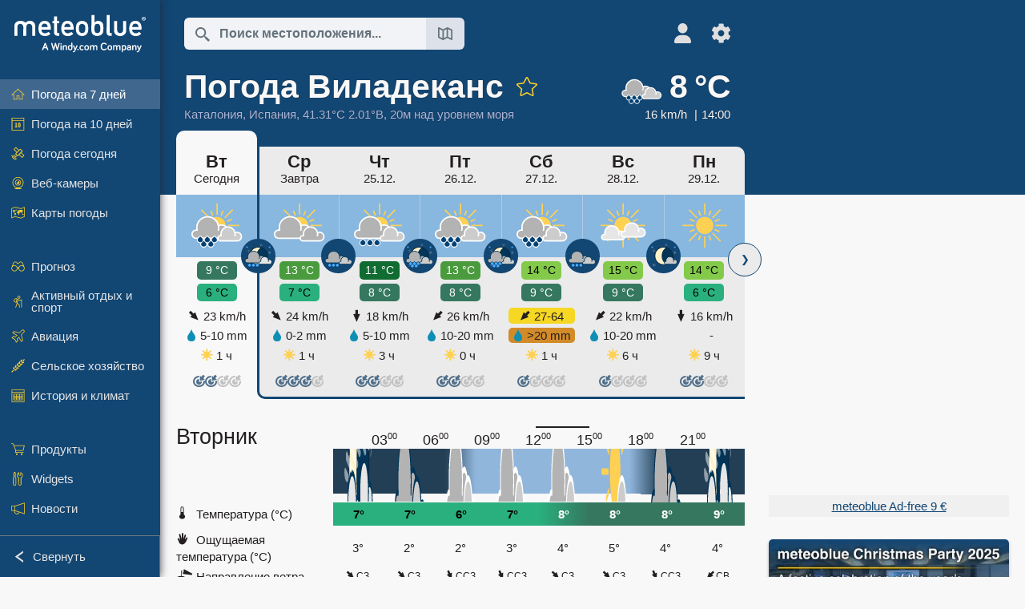

--- FILE ---
content_type: text/html; charset=UTF-8
request_url: https://www.meteoblue.com/ru/%D0%BF%D0%BE%D0%B3%D0%BE%D0%B4%D0%B0/%D0%BD%D0%B5%D0%B4%D0%B5%D0%BB%D1%8F/%D0%92%D0%B8%D0%BB%D0%B0%D0%B4%D0%B5%D0%BA%D0%B0%D0%BD%D1%81_%D0%98%D1%81%D0%BF%D0%B0%D0%BD%D0%B8%D1%8F_3105935
body_size: 27058
content:


<!DOCTYPE html>
<html lang="ru">

    
    <head prefix="og: http://ogp.me/ns# fb: http://opg.me/ns/fb# place: http://ogp.me/ns/place#">
    

<script>
window.dataLayer = window.dataLayer || [];

/* https://developers.google.com/tag-platform/tag-manager/datalayer */
dataLayer.push({
  'pagePath': '/weather/week/index',
  'visitorType': 'visitor',
  'language': 'ru'
});
// https://developers.google.com/tag-platform/gtagjs/configure
function gtag(){dataLayer.push(arguments)};

// Disabled, since it possibly breaks Google Analytics tracking - 2025-11-17
// gtag('consent', 'default', {
//     'ad_storage': 'denied',
//     'analytics_storage': 'denied',
//     'ad_user_data': 'denied',
//     'ad_personalization': 'denied',
//     'wait_for_update': 500,
// });
</script>
<!-- Google Tag Manager -->
<script>(function(w,d,s,l,i){w[l]=w[l]||[];w[l].push({'gtm.start':
new Date().getTime(),event:'gtm.js'});var f=d.getElementsByTagName(s)[0],
j=d.createElement(s),dl=l!='dataLayer'?'&l='+l:'';j.async=true;j.src=
'https://www.googletagmanager.com/gtm.js?id='+i+dl;f.parentNode.insertBefore(j,f);
})(window,document,'script','dataLayer','GTM-NCD5HRF');</script>
<!-- End Google Tag Manager -->
<script>
// foreach experienceImpressions
</script>


    <meta http-equiv="X-UA-Compatible" content="IE=edge">
    <meta http-equiv="Content-Type" content="text/html;charset=UTF-8">
    
        <meta name="viewport" content="width=device-width, initial-scale=1.0">

            <meta name="description" content="Профессиональный прогноз погоды на сегодня и предстоящую ночь для Виладеканс. Радар осадков, спутниковые снимки HD и актуальные предупреждения о погоде, почасовая температура, вероятность дождя и часы солнечного сияния.">
    
    
    <link rel="stylesheet" type="text/css" href="https://static.meteoblue.com/build/website.740/styles/main.css" />
<link rel="stylesheet" type="text/css" href="https://static.meteoblue.com/build/website.740/styles/print.css" media="print" />
<link rel="stylesheet" type="text/css" href="https://static.meteoblue.com/build/website.740/styles/homepage.css" />

    
    <link rel="shortcut icon" href="/favicon.ico">

    
    <meta name="image" content="https://static.meteoblue.com/assets/images/logo/meteoblue_tile_large.png">


<meta property="og:title" content="Погода Виладеканс - meteoblue">
<meta property="og:type" content="website">
<meta property="og:image" content="https://static.meteoblue.com/assets/images/logo/meteoblue_tile_large.png">
<meta property="og:url" content="https://www.meteoblue.com/ru/%D0%BF%D0%BE%D0%B3%D0%BE%D0%B4%D0%B0/%D0%BD%D0%B5%D0%B4%D0%B5%D0%BB%D1%8F/%d0%92%d0%b8%d0%bb%d0%b0%d0%b4%d0%b5%d0%ba%d0%b0%d0%bd%d1%81_%d0%98%d1%81%d0%bf%d0%b0%d0%bd%d0%b8%d1%8f_3105935">
<meta property="og:description"
      content="Профессиональный прогноз погоды на сегодня и предстоящую ночь для Виладеканс. Радар осадков, спутниковые снимки HD и актуальные предупреждения о погоде, почасовая температура, вероятность дождя и часы солнечного сияния.">
<meta property="og:site_name" content="meteoblue">
<meta property="og:locale" content="ru_RU">
    <meta property="place:location:latitude" content="41.314">
    <meta property="place:location:longitude" content="2.01427">
    <meta property="place:location:altitude" content="20">


    <meta name="twitter:card" content="summary_large_image">
    <meta name="twitter:image" content="https://static.meteoblue.com/assets/images/logo/meteoblue_tile_large.png">
<meta name="twitter:site" content="@meteoblue">
<meta name="twitter:creator" content="@meteoblue">
<meta name="twitter:title"   content="Погода Виладеканс - meteoblue">
<meta name="twitter:description"
      content="Профессиональный прогноз погоды на сегодня и предстоящую ночь для Виладеканс. Радар осадков, спутниковые снимки HD и актуальные предупреждения о погоде, почасовая температура, вероятность дождя и часы солнечного сияния.">

<meta name="twitter:app:name:iphone" content="meteoblue">
<meta name="twitter:app:id:iphone" content="994459137">



    <link rel="alternate" hreflang="ar" href="https://www.meteoblue.com/ar/weather/week/%d9%81%d9%8a%d9%84%d8%a7%d8%af%d9%8a%d9%83%d8%a7%d9%86%d8%b3_%d8%a5%d8%b3%d8%a8%d8%a7%d9%86%d9%8a%d8%a7_3105935"/>
    <link rel="alternate" hreflang="bg" href="https://www.meteoblue.com/bg/%D0%B2%D1%80%D0%B5%D0%BC%D0%B5%D1%82%D0%BE/%D1%81%D0%B5%D0%B4%D0%BC%D0%B8%D1%86%D0%B0/viladecans_%d0%98%d1%81%d0%bf%d0%b0%d0%bd%d0%b8%d1%8f_3105935"/>
    <link rel="alternate" hreflang="cs" href="https://www.meteoblue.com/cs/po%C4%8Das%C3%AD/t%C3%BDden/viladecans_%c5%a0pan%c4%9blsko_3105935"/>
    <link rel="alternate" hreflang="de" href="https://www.meteoblue.com/de/wetter/woche/viladecans_spanien_3105935"/>
    <link rel="alternate" hreflang="el" href="https://www.meteoblue.com/el/%CE%BA%CE%B1%CE%B9%CF%81%CF%8C%CF%82/%CE%B5%CE%B2%CE%B4%CE%BF%CE%BC%CE%AC%CE%B4%CE%B1/viladecans_%ce%99%cf%83%cf%80%ce%b1%ce%bd%ce%af%ce%b1_3105935"/>
    <link rel="alternate" hreflang="en" href="https://www.meteoblue.com/en/weather/week/viladecans_spain_3105935"/>
    <link rel="alternate" hreflang="es" href="https://www.meteoblue.com/es/tiempo/semana/viladecans_espa%c3%b1a_3105935"/>
    <link rel="alternate" hreflang="fr" href="https://www.meteoblue.com/fr/meteo/semaine/viladecans_espagne_3105935"/>
    <link rel="alternate" hreflang="hr" href="https://www.meteoblue.com/hr/weather/week/viladecans_kingdom-of-spain_3105935"/>
    <link rel="alternate" hreflang="hu" href="https://www.meteoblue.com/hu/id%C5%91j%C3%A1r%C3%A1s/h%C3%A9t/viladecans_spanyolorsz%c3%a1g_3105935"/>
    <link rel="alternate" hreflang="it" href="https://www.meteoblue.com/it/tempo/settimana/viladecans_spagna_3105935"/>
    <link rel="alternate" hreflang="ka" href="https://www.meteoblue.com/ka/%E1%83%90%E1%83%9B%E1%83%98%E1%83%9C%E1%83%93%E1%83%98/%E1%83%99%E1%83%95%E1%83%98%E1%83%A0%E1%83%90/viladecans_%e1%83%94%e1%83%a1%e1%83%9e%e1%83%90%e1%83%9c%e1%83%94%e1%83%97%e1%83%98_3105935"/>
    <link rel="alternate" hreflang="nl" href="https://www.meteoblue.com/nl/weer/week/viladecans_spanje_3105935"/>
    <link rel="alternate" hreflang="pl" href="https://www.meteoblue.com/pl/pogoda/tydzie%C5%84/viladecans_hiszpania_3105935"/>
    <link rel="alternate" hreflang="pt" href="https://www.meteoblue.com/pt/tempo/semana/viladecans_espanha_3105935"/>
    <link rel="alternate" hreflang="ro" href="https://www.meteoblue.com/ro/vreme/s%C4%83pt%C4%83m%C3%A2na/viladecans_spania_3105935"/>
    <link rel="alternate" hreflang="ru" href="https://www.meteoblue.com/ru/%D0%BF%D0%BE%D0%B3%D0%BE%D0%B4%D0%B0/%D0%BD%D0%B5%D0%B4%D0%B5%D0%BB%D1%8F/%d0%92%d0%b8%d0%bb%d0%b0%d0%b4%d0%b5%d0%ba%d0%b0%d0%bd%d1%81_%d0%98%d1%81%d0%bf%d0%b0%d0%bd%d0%b8%d1%8f_3105935"/>
    <link rel="alternate" hreflang="sk" href="https://www.meteoblue.com/sk/po%C4%8Dasie/t%C3%BD%C5%BEde%C5%88/viladecans_%c5%a0panielsko_3105935"/>
    <link rel="alternate" hreflang="sr" href="https://www.meteoblue.com/sr/vreme/nedeljna/%d0%92%d0%b8%d0%bb%d0%b0%d0%b4%d0%b5%d0%ba%d0%b0%d0%bd%d1%81_%d0%a8%d0%bf%d0%b0%d0%bd%d0%b8%d1%98%d0%b0_3105935"/>
    <link rel="alternate" hreflang="tr" href="https://www.meteoblue.com/tr/hava/hafta/viladecans_%c4%b0spanya_3105935"/>
    <link rel="alternate" hreflang="uk" href="https://www.meteoblue.com/uk/weather/week/viladecans_kingdom-of-spain_3105935"/>

    
        <title>Погода Виладеканс - meteoblue</title>

            
        <script async src="https://securepubads.g.doubleclick.net/tag/js/gpt.js"></script>
    
            <script>
    window.googletag = window.googletag || {cmd: []};

    var width = window.innerWidth
    || document.documentElement.clientWidth
    || document.body.clientWidth;

    if (width > 600) {
     
        
        // Desktop ads
        var adSlot1, adSlot2;

        googletag.cmd.push(function () {
            var mapping1 = googletag.sizeMapping()
                .addSize([1200, 0], [300, 600], [300, 250], [160, 600], [120, 600], [240, 400], [250, 250], [200, 200], 'fluid')
                .addSize([968, 0], [728, 90], [468, 60], 'fluid')
                .addSize([840, 0], [468, 60], 'fluid')
                .addSize([728, 0], [728, 90], 'fluid')
                .addSize([600, 0], [468, 60], 'fluid')
                .build();
            var mapping2 = googletag.sizeMapping()
                .addSize([1200, 0], [300, 250], [250, 250], [200, 200], 'fluid')
                .build();
            var mapping3 = googletag.sizeMapping()
                .addSize([1200, 0], [728, 90], [468, 60], 'fluid')
                .addSize([968, 0], [728, 90], [468, 60], 'fluid')
                .addSize([840, 0], [468, 60], 'fluid')
                .addSize([728, 0], [728, 90], 'fluid')
                .addSize([600, 0], [468, 60], 'fluid')
                .build();

            adSlot1 = googletag.defineSlot('/12231147/mb_desktop_uppermost', ['fluid', [300, 600], [300, 250], [160, 600], [120, 600], [240, 400], [250, 250], [200, 200] [728, 90], [468, 60]], 'div-gpt-ad-1534153139004-0');
            adSlot1.setTargeting("refresh").setTargeting('pagecontent', ['weatherForecast']).setTargeting('pl', ['ru']).addService(googletag.pubads()).defineSizeMapping(mapping1);

            if (width > 1200 ) {
                adSlot2 = googletag.defineSlot('/12231147/mb_desktop_second', ['fluid', [300, 250], [250, 250], [200, 200]], 'div-gpt-ad-1534153665280-0');
                adSlot2.setTargeting("refresh").setTargeting('pagecontent', ['weatherForecast']).setTargeting('pl', ['ru']).addService(googletag.pubads()).defineSizeMapping(mapping2).setCollapseEmptyDiv(true);
            } 

            adSlot3 = googletag.defineSlot('/12231147/desktop_banner_3', ['fluid', [728, 90], [468, 60]], 'div-gpt-ad-1684325002857-0');
            adSlot3.setTargeting("refresh").setTargeting('pagecontent', ['weatherForecast']).setTargeting('pl', ['ru']).addService(googletag.pubads()).defineSizeMapping(mapping3);

            googletag.pubads().addEventListener('slotRenderEnded', function (event) {
                if ('div-gpt-ad-1534153139004-0' === event.slot.getSlotElementId() && event.size !== null) {
                    document.getElementById('div-gpt-ad-1534153139004-0').setAttribute('style', 'height: ' + event.size[1] + 'px');
                }
            });

            var resizeOut = null;
            if ('function' === typeof (window.addEventListener)) {
                window.addEventListener('resize', function () {
                    if (null !== resizeOut) clearTimeout(resizeOut);
                    resizeOut = setTimeout(function () {
                        googletag.pubads().refresh([adSlot1, adSlot2]);
                    }, 1000);
                });
            }

            googletag.pubads().enableSingleRequest();
            googletag.enableServices();
        });
        } else {
        // Mobile interstitial and anchor
        var interstitialSlot, anchorSlot, adSlot1, adSlot2;

        var mb = mb || {};

        googletag.cmd.push(function () {
            interstitialSlot = googletag.defineOutOfPageSlot('/12231147/mobileWebInterstitial_2342', googletag.enums.OutOfPageFormat.INTERSTITIAL).setTargeting('pagecontent', ['weatherForecast']).setTargeting('pl', ['ru']);
            anchorSlot = googletag.defineOutOfPageSlot('/12231147/mobileWeb_adaptiveBanner', googletag.enums.OutOfPageFormat.BOTTOM_ANCHOR).setTargeting('pagecontent', ['weatherForecast']).setTargeting('pl', ['ru']);
            
            adSlot1 = googletag.defineSlot('/12231147/mb_mobileWEb_banner', ['fluid', [300, 100], [320, 50], [320, 100]], 'div-gpt-ad-1681307013248-0');
            adSlot1.setTargeting("refresh").setTargeting('pagecontent', ['weatherForecast']).setTargeting('pl', ['ru']);
                                                                                                                
            adSlot2 = googletag.defineSlot('/12231147/mb_mobileWEb_banner2', [[300, 250], 'fluid', [300, 100], [320, 50], [320, 100]], 'div-gpt-ad-1681336466256-0');
            adSlot2.setTargeting("refresh").setTargeting('pagecontent', ['weatherForecast']).setTargeting('pl', ['ru']);

            //this will show add on the top if this id is defined, if it is not it will show ad in the bottom as usual
            if(document.getElementById("display_mobile_ad_in_header")){
                if (adSlot1) {
                    adSlot1.addService(googletag.pubads());
                }
            }
            else{
                if (anchorSlot) {
                    anchorSlot.addService(googletag.pubads());
                    mb.anchorAd = true;
                    mb.refreshAnchorAd = function() {
                        googletag.cmd.push(function() {
                            googletag.pubads().refresh([anchorSlot]);
                        });
                    };
                }
            }

            // this show adslot2 everywhere it is definde in .vue template (usually included somewhere in the body)
            if (adSlot2) {
                adSlot2.addService(googletag.pubads());
            }

            if (interstitialSlot) {
                interstitialSlot.addService(googletag.pubads());

                googletag.pubads().addEventListener('slotOnload', function(event) {
                    if (interstitialSlot === event.slot) {
                        mb.interstitial = true
                    }
                });
            }

            googletag.pubads().enableSingleRequest();
            googletag.pubads().collapseEmptyDivs();
            googletag.enableServices();
        });
    }
</script>
<script>
    window.mb = window.mb || {};
    window.mb.advertisingShouldBeEnabled = true;
</script>
    
    
    <meta name="apple-itunes-app" content="app-id=994459137">

    
    <link rel="manifest" href="/ru/index/manifest">

    <script>
        let deferredPrompt;

        window.addEventListener('beforeinstallprompt', (e) => {
            e.preventDefault();
            deferredPrompt = e;
            const banner = document.getElementById('app-download-banner');
            if (banner) banner.style.display = 'flex';
        });
    </script>
</head>

    <body class="                            ">
                    <!-- Google Tag Manager (noscript) -->
            <noscript><iframe src="https://www.googletagmanager.com/ns.html?id=GTM-NCD5HRF"
            height="0" width="0" style="display:none;visibility:hidden"></iframe></noscript>
            <!-- End Google Tag Manager (noscript) -->
                <script>
            window.locationSearchUrl = "";
        </script>

        
            
    <div id="navigation_scroll_container" class="navigation-scroll-container">
        <nav id="main_navigation" class="main-navigation">
                            <a title="meteoblue" href="/ru/%D0%BF%D0%BE%D0%B3%D0%BE%D0%B4%D0%B0/%D0%BF%D1%80%D0%BE%D0%B3%D0%BD%D0%BE%D0%B7/%D0%BD%D0%B5%D0%B4%D0%B5%D0%BB%D1%8F" class="menu-logo" aria-label="Главная"></a>
                        <ul class="nav" itemscope="itemscope" itemtype="http://schema.org/SiteNavigationElement"><li class="active"><a href="/ru/%D0%BF%D0%BE%D0%B3%D0%BE%D0%B4%D0%B0/%D0%BD%D0%B5%D0%B4%D0%B5%D0%BB%D1%8F/%d0%92%d0%b8%d0%bb%d0%b0%d0%b4%d0%b5%d0%ba%d0%b0%d0%bd%d1%81_%d0%98%d1%81%d0%bf%d0%b0%d0%bd%d0%b8%d1%8f_3105935" class="icon-7-day nav-icon" itemprop="url" title="Погода на 7 дней"><span itemprop="name">Погода на 7 дней</span></a></li><li class=""><a href="/ru/%D0%BF%D0%BE%D0%B3%D0%BE%D0%B4%D0%B0/10-%D0%B4%D0%BD%D0%B5%D0%B9/%d0%92%d0%b8%d0%bb%d0%b0%d0%b4%d0%b5%d0%ba%d0%b0%d0%bd%d1%81_%d0%98%d1%81%d0%bf%d0%b0%d0%bd%d0%b8%d1%8f_3105935" class="icon-10-day nav-icon" itemprop="url" title="Погода на 10 дней"><span itemprop="name">Погода на 10 дней</span></a></li><li class=""><a href="/ru/%D0%BF%D0%BE%D0%B3%D0%BE%D0%B4%D0%B0/%D1%81%D0%B5%D0%B3%D0%BE%D0%B4%D0%BD%D1%8F/%d0%92%d0%b8%d0%bb%d0%b0%d0%b4%d0%b5%d0%ba%d0%b0%d0%bd%d1%81_%d0%98%d1%81%d0%bf%d0%b0%d0%bd%d0%b8%d1%8f_3105935" class="icon-current nav-icon" itemprop="url" title="Погода сегодня"><span itemprop="name">Погода сегодня</span></a></li><li class=""><a href="/ru/%D0%BF%D0%BE%D0%B3%D0%BE%D0%B4%D0%B0/webcams/%d0%92%d0%b8%d0%bb%d0%b0%d0%b4%d0%b5%d0%ba%d0%b0%d0%bd%d1%81_%d0%98%d1%81%d0%bf%d0%b0%d0%bd%d0%b8%d1%8f_3105935" class="icon-webcam nav-icon" itemprop="url" title="Веб-камеры"><span itemprop="name">Веб-камеры</span></a></li><li class=" section-end"><a href="/ru/%D0%BF%D0%BE%D0%B3%D0%BE%D0%B4%D0%B0/%D0%BA%D0%B0%D1%80%D1%82%D1%8B/%d0%92%d0%b8%d0%bb%d0%b0%d0%b4%d0%b5%d0%ba%d0%b0%d0%bd%d1%81_%d0%98%d1%81%d0%bf%d0%b0%d0%bd%d0%b8%d1%8f_3105935" class="icon-weather-maps nav-icon" itemprop="url" title="Карты погоды"><span itemprop="name">Карты погоды</span></a></li><li class=" extendable"><a href="#" class="icon-forecast nav-icon" itemprop="url" target=""><span itemprop="name">Прогноз</span></a><ul><li class=""><a href="javascript:void(0)" itemprop="url" data-url="/ru/%D0%BF%D0%BE%D0%B3%D0%BE%D0%B4%D0%B0/%D0%BF%D1%80%D0%BE%D0%B3%D0%BD%D0%BE%D0%B7/meteogramweb/%d0%92%d0%b8%d0%bb%d0%b0%d0%b4%d0%b5%d0%ba%d0%b0%d0%bd%d1%81_%d0%98%d1%81%d0%bf%d0%b0%d0%bd%d0%b8%d1%8f_3105935"><span itemprop="name">Метеограммы</span></a></li><li class=""><a href="javascript:void(0)" itemprop="url" data-url="/ru/%D0%BF%D0%BE%D0%B3%D0%BE%D0%B4%D0%B0/%D0%BF%D1%80%D0%BE%D0%B3%D0%BD%D0%BE%D0%B7/multimodel/%d0%92%d0%b8%d0%bb%d0%b0%d0%b4%d0%b5%d0%ba%d0%b0%d0%bd%d1%81_%d0%98%d1%81%d0%bf%d0%b0%d0%bd%d0%b8%d1%8f_3105935"><span itemprop="name">MultiModel</span></a></li><li class=""><a href="javascript:void(0)" itemprop="url" data-url="/ru/%D0%BF%D0%BE%D0%B3%D0%BE%D0%B4%D0%B0/%D0%BF%D1%80%D0%BE%D0%B3%D0%BD%D0%BE%D0%B7/multimodelensemble/%d0%92%d0%b8%d0%bb%d0%b0%d0%b4%d0%b5%d0%ba%d0%b0%d0%bd%d1%81_%d0%98%d1%81%d0%bf%d0%b0%d0%bd%d0%b8%d1%8f_3105935"><span itemprop="name">MultiModel Ensemble</span></a></li><li class=""><a href="javascript:void(0)" itemprop="url" data-url="/ru/%D0%BF%D0%BE%D0%B3%D0%BE%D0%B4%D0%B0/%D0%BF%D1%80%D0%BE%D0%B3%D0%BD%D0%BE%D0%B7/seasonaloutlook/%d0%92%d0%b8%d0%bb%d0%b0%d0%b4%d0%b5%d0%ba%d0%b0%d0%bd%d1%81_%d0%98%d1%81%d0%bf%d0%b0%d0%bd%d0%b8%d1%8f_3105935"><span itemprop="name">Сезонный прогноз</span></a></li><li class=""><a href="/ru/%D0%BF%D0%BE%D0%B3%D0%BE%D0%B4%D0%B0/warnings/index/%d0%92%d0%b8%d0%bb%d0%b0%d0%b4%d0%b5%d0%ba%d0%b0%d0%bd%d1%81_%d0%98%d1%81%d0%bf%d0%b0%d0%bd%d0%b8%d1%8f_3105935" itemprop="url"><span itemprop="name">Погодные предупреждения</span></a></li></ul></li><li class=" extendable"><a href="#" class="icon-outdoor-sports nav-icon" itemprop="url" target=""><span itemprop="name">Активный отдых и спорт</span></a><ul><li class=""><a href="javascript:void(0)" itemprop="url" data-url="/ru/%D0%BF%D0%BE%D0%B3%D0%BE%D0%B4%D0%B0/outdoorsports/where2go/%d0%92%d0%b8%d0%bb%d0%b0%d0%b4%d0%b5%d0%ba%d0%b0%d0%bd%d1%81_%d0%98%d1%81%d0%bf%d0%b0%d0%bd%d0%b8%d1%8f_3105935"><span itemprop="name">where2go</span></a></li><li class=""><a href="javascript:void(0)" itemprop="url" data-url="/ru/%D0%BF%D0%BE%D0%B3%D0%BE%D0%B4%D0%B0/outdoorsports/snow/%d0%92%d0%b8%d0%bb%d0%b0%d0%b4%d0%b5%d0%ba%d0%b0%d0%bd%d1%81_%d0%98%d1%81%d0%bf%d0%b0%d0%bd%d0%b8%d1%8f_3105935"><span itemprop="name">Снег</span></a></li><li class=""><a href="javascript:void(0)" itemprop="url" data-url="/ru/%D0%BF%D0%BE%D0%B3%D0%BE%D0%B4%D0%B0/outdoorsports/seasurf/%d0%92%d0%b8%d0%bb%d0%b0%d0%b4%d0%b5%d0%ba%d0%b0%d0%bd%d1%81_%d0%98%d1%81%d0%bf%d0%b0%d0%bd%d0%b8%d1%8f_3105935"><span itemprop="name">Море и серфинг</span></a></li><li class=""><a href="/ru/%D0%BF%D0%BE%D0%B3%D0%BE%D0%B4%D0%B0/outdoorsports/seeing/%d0%92%d0%b8%d0%bb%d0%b0%d0%b4%d0%b5%d0%ba%d0%b0%d0%bd%d1%81_%d0%98%d1%81%d0%bf%d0%b0%d0%bd%d0%b8%d1%8f_3105935" itemprop="url"><span itemprop="name">Astronomy Seeing</span></a></li><li class=""><a href="/ru/%D0%BF%D0%BE%D0%B3%D0%BE%D0%B4%D0%B0/outdoorsports/airquality/%d0%92%d0%b8%d0%bb%d0%b0%d0%b4%d0%b5%d0%ba%d0%b0%d0%bd%d1%81_%d0%98%d1%81%d0%bf%d0%b0%d0%bd%d0%b8%d1%8f_3105935" itemprop="url"><span itemprop="name">Качество воздуха и пыльца</span></a></li></ul></li><li class=" extendable"><a href="#" class="icon-aviation nav-icon" itemprop="url" target=""><span itemprop="name">Авиация</span></a><ul><li class=""><a href="javascript:void(0)" itemprop="url" data-url="/ru/%D0%BF%D0%BE%D0%B3%D0%BE%D0%B4%D0%B0/aviation/air/%d0%92%d0%b8%d0%bb%d0%b0%d0%b4%d0%b5%d0%ba%d0%b0%d0%bd%d1%81_%d0%98%d1%81%d0%bf%d0%b0%d0%bd%d0%b8%d1%8f_3105935"><span itemprop="name">AIR</span></a></li><li class=""><a href="javascript:void(0)" itemprop="url" data-url="/ru/%D0%BF%D0%BE%D0%B3%D0%BE%D0%B4%D0%B0/aviation/thermal/%d0%92%d0%b8%d0%bb%d0%b0%d0%b4%d0%b5%d0%ba%d0%b0%d0%bd%d1%81_%d0%98%d1%81%d0%bf%d0%b0%d0%bd%d0%b8%d1%8f_3105935"><span itemprop="name">Термики</span></a></li><li class=""><a href="javascript:void(0)" itemprop="url" data-url="/ru/%D0%BF%D0%BE%D0%B3%D0%BE%D0%B4%D0%B0/aviation/trajectories/%d0%92%d0%b8%d0%bb%d0%b0%d0%b4%d0%b5%d0%ba%d0%b0%d0%bd%d1%81_%d0%98%d1%81%d0%bf%d0%b0%d0%bd%d0%b8%d1%8f_3105935"><span itemprop="name">Траектории</span></a></li><li class=""><a href="javascript:void(0)" itemprop="url" data-url="/ru/%D0%BF%D0%BE%D0%B3%D0%BE%D0%B4%D0%B0/aviation/crosssection/%d0%92%d0%b8%d0%bb%d0%b0%d0%b4%d0%b5%d0%ba%d0%b0%d0%bd%d1%81_%d0%98%d1%81%d0%bf%d0%b0%d0%bd%d0%b8%d1%8f_3105935"><span itemprop="name">Cross-section</span></a></li><li class=""><a href="javascript:void(0)" itemprop="url" data-url="/ru/%D0%BF%D0%BE%D0%B3%D0%BE%D0%B4%D0%B0/aviation/stuve/%d0%92%d0%b8%d0%bb%d0%b0%d0%b4%d0%b5%d0%ba%d0%b0%d0%bd%d1%81_%d0%98%d1%81%d0%bf%d0%b0%d0%bd%d0%b8%d1%8f_3105935"><span itemprop="name">Stueve &amp; Sounding</span></a></li><li class=""><a href="/ru/%D0%BF%D0%BE%D0%B3%D0%BE%D0%B4%D0%B0/%D0%BA%D0%B0%D1%80%D1%82%D1%8B/index/%d0%92%d0%b8%d0%bb%d0%b0%d0%b4%d0%b5%d0%ba%d0%b0%d0%bd%d1%81_%d0%98%d1%81%d0%bf%d0%b0%d0%bd%d0%b8%d1%8f_3105935#map=metar~metarflightcondition~none~none~none" itemprop="url"><span itemprop="name">METAR &amp; TAF</span></a></li></ul></li><li class=" extendable"><a href="#" class="icon-agriculture nav-icon" itemprop="url" target=""><span itemprop="name">Сельское хозяйство</span></a><ul><li class=""><a href="javascript:void(0)" itemprop="url" data-url="/ru/%D0%BF%D0%BE%D0%B3%D0%BE%D0%B4%D0%B0/agriculture/meteogramagro/%d0%92%d0%b8%d0%bb%d0%b0%d0%b4%d0%b5%d0%ba%d0%b0%d0%bd%d1%81_%d0%98%d1%81%d0%bf%d0%b0%d0%bd%d0%b8%d1%8f_3105935"><span itemprop="name">Метеограмма AGRO</span></a></li><li class=""><a href="javascript:void(0)" itemprop="url" data-url="/ru/%D0%BF%D0%BE%D0%B3%D0%BE%D0%B4%D0%B0/agriculture/sowing/%d0%92%d0%b8%d0%bb%d0%b0%d0%b4%d0%b5%d0%ba%d0%b0%d0%bd%d1%81_%d0%98%d1%81%d0%bf%d0%b0%d0%bd%d0%b8%d1%8f_3105935"><span itemprop="name">Окна для посева</span></a></li><li class=""><a href="javascript:void(0)" itemprop="url" data-url="/ru/%D0%BF%D0%BE%D0%B3%D0%BE%D0%B4%D0%B0/agriculture/spraying/%d0%92%d0%b8%d0%bb%d0%b0%d0%b4%d0%b5%d0%ba%d0%b0%d0%bd%d1%81_%d0%98%d1%81%d0%bf%d0%b0%d0%bd%d0%b8%d1%8f_3105935"><span itemprop="name">Окна для опрыскивания</span></a></li><li class=""><a href="javascript:void(0)" itemprop="url" data-url="/ru/%D0%BF%D0%BE%D0%B3%D0%BE%D0%B4%D0%B0/agriculture/soiltrafficability/%d0%92%d0%b8%d0%bb%d0%b0%d0%b4%d0%b5%d0%ba%d0%b0%d0%bd%d1%81_%d0%98%d1%81%d0%bf%d0%b0%d0%bd%d0%b8%d1%8f_3105935"><span itemprop="name">Проходимость почвы</span></a></li></ul></li><li class=" section-end extendable"><a href="/ru/%D0%BF%D0%BE%D0%B3%D0%BE%D0%B4%D0%B0/historyclimate/climatemodelled/%d0%92%d0%b8%d0%bb%d0%b0%d0%b4%d0%b5%d0%ba%d0%b0%d0%bd%d1%81_%d0%98%d1%81%d0%bf%d0%b0%d0%bd%d0%b8%d1%8f_3105935" class="icon-history-climate nav-icon" itemprop="url"><span itemprop="name">История и климат</span></a><ul><li class=""><a href="javascript:void(0)" itemprop="url" data-url="/ru/climate-change/%d0%92%d0%b8%d0%bb%d0%b0%d0%b4%d0%b5%d0%ba%d0%b0%d0%bd%d1%81_%d0%98%d1%81%d0%bf%d0%b0%d0%bd%d0%b8%d1%8f_3105935"><span itemprop="name">Изменение климата</span></a></li><li class=""><a href="/ru/%D0%BF%D0%BE%D0%B3%D0%BE%D0%B4%D0%B0/historyclimate/climatemodelled/%d0%92%d0%b8%d0%bb%d0%b0%d0%b4%d0%b5%d0%ba%d0%b0%d0%bd%d1%81_%d0%98%d1%81%d0%bf%d0%b0%d0%bd%d0%b8%d1%8f_3105935" itemprop="url"><span itemprop="name">Климат (смоделированный)</span></a></li><li class=""><a href="javascript:void(0)" itemprop="url" data-url="/ru/%D0%BF%D0%BE%D0%B3%D0%BE%D0%B4%D0%B0/historyclimate/climateobserved/%d0%92%d0%b8%d0%bb%d0%b0%d0%b4%d0%b5%d0%ba%d0%b0%d0%bd%d1%81_%d0%98%d1%81%d0%bf%d0%b0%d0%bd%d0%b8%d1%8f_3105935"><span itemprop="name">Климат (наблюдаемый)</span></a></li><li class=""><a href="javascript:void(0)" itemprop="url" data-url="/ru/%D0%BF%D0%BE%D0%B3%D0%BE%D0%B4%D0%B0/historyclimate/verificationshort/%d0%92%d0%b8%d0%bb%d0%b0%d0%b4%d0%b5%d0%ba%d0%b0%d0%bd%d1%81_%d0%98%d1%81%d0%bf%d0%b0%d0%bd%d0%b8%d1%8f_3105935"><span itemprop="name">Краткосрочная проверка</span></a></li><li class=""><a href="/ru/%D0%BF%D0%BE%D0%B3%D0%BE%D0%B4%D0%B0/historyclimate/weatherarchive/%d0%92%d0%b8%d0%bb%d0%b0%d0%b4%d0%b5%d0%ba%d0%b0%d0%bd%d1%81_%d0%98%d1%81%d0%bf%d0%b0%d0%bd%d0%b8%d1%8f_3105935" itemprop="url"><span itemprop="name">Архив погоды</span></a></li><li class=""><a href="javascript:void(0)" itemprop="url" data-url="/ru/%D0%BF%D0%BE%D0%B3%D0%BE%D0%B4%D0%B0/historyclimate/climatecomparison/%d0%92%d0%b8%d0%bb%d0%b0%d0%b4%d0%b5%d0%ba%d0%b0%d0%bd%d1%81_%d0%98%d1%81%d0%bf%d0%b0%d0%bd%d0%b8%d1%8f_3105935"><span itemprop="name">Сравнение климата</span></a></li></ul></li><li class=" extendable"><a href="/ru/pointplus" class="icon-products nav-icon" itemprop="url"><span itemprop="name">Продукты</span></a><ul><li class=""><a rel="noreferrer" href="https://content.meteoblue.com/en/" itemprop="url" target="_blank"><span class="external-positive glyph" itemprop="name">&nbsp;Обзор</span></a></li><li class=""><a rel="noreferrer" href="https://content.meteoblue.com/en/business-solutions/weather-apis" itemprop="url" target="_blank"><span class="external-positive glyph" itemprop="name">&nbsp;Weather API</span></a></li><li class=""><a href="/ru/ad-free" itemprop="url"><span itemprop="name">Ad-free</span></a></li><li class=""><a href="/ru/pointplus" itemprop="url"><span itemprop="name">point+</span></a></li><li class=""><a href="/ru/historyplus" itemprop="url"><span itemprop="name">history+</span></a></li><li class=""><a href="/ru/climateplus" itemprop="url"><span itemprop="name">climate+</span></a></li><li class=""><a href="/ru/products/cityclimate" itemprop="url"><span itemprop="name">Городские тепловые карты</span></a></li><li class=""><a rel="noreferrer" href="https://play.google.com/store/apps/details?id=com.meteoblue.droid&amp;utm_source=Website&amp;utm_campaign=Permanent" itemprop="url" target="_blank"><span class="external-positive glyph" itemprop="name">&nbsp;Приложение для Android</span></a></li><li class=""><a rel="noreferrer" href="https://itunes.apple.com/app/meteoblue/id994459137" itemprop="url" target="_blank"><span class="external-positive glyph" itemprop="name">&nbsp;Приложение для iPhone</span></a></li></ul></li><li class=" extendable"><a href="#" class="icon-widget nav-icon" itemprop="url" target=""><span itemprop="name">Widgets</span></a><ul><li class=""><a href="javascript:void(0)" itemprop="url" data-url="/ru/%D0%BF%D0%BE%D0%B3%D0%BE%D0%B4%D0%B0/widget/setupmap/%d0%92%d0%b8%d0%bb%d0%b0%d0%b4%d0%b5%d0%ba%d0%b0%d0%bd%d1%81_%d0%98%d1%81%d0%bf%d0%b0%d0%bd%d0%b8%d1%8f_3105935"><span itemprop="name">Виджет карт погоды</span></a></li><li class=""><a href="javascript:void(0)" itemprop="url" data-url="/ru/%D0%BF%D0%BE%D0%B3%D0%BE%D0%B4%D0%B0/widget/setupheatmap/%d0%92%d0%b8%d0%bb%d0%b0%d0%b4%d0%b5%d0%ba%d0%b0%d0%bd%d1%81_%d0%98%d1%81%d0%bf%d0%b0%d0%bd%d0%b8%d1%8f_3105935"><span itemprop="name">Urban Maps Widget</span></a></li><li class=""><a href="javascript:void(0)" itemprop="url" data-url="/ru/%D0%BF%D0%BE%D0%B3%D0%BE%D0%B4%D0%B0/widget/setupthree/%d0%92%d0%b8%d0%bb%d0%b0%d0%b4%d0%b5%d0%ba%d0%b0%d0%bd%d1%81_%d0%98%d1%81%d0%bf%d0%b0%d0%bd%d0%b8%d1%8f_3105935"><span itemprop="name">3-часовой виджет погоды</span></a></li><li class=""><a href="javascript:void(0)" itemprop="url" data-url="/ru/%D0%BF%D0%BE%D0%B3%D0%BE%D0%B4%D0%B0/widget/setupday/%d0%92%d0%b8%d0%bb%d0%b0%d0%b4%d0%b5%d0%ba%d0%b0%d0%bd%d1%81_%d0%98%d1%81%d0%bf%d0%b0%d0%bd%d0%b8%d1%8f_3105935"><span itemprop="name">Ежедневный виджет погоды</span></a></li><li class=""><a href="javascript:void(0)" itemprop="url" data-url="/ru/%D0%BF%D0%BE%D0%B3%D0%BE%D0%B4%D0%B0/widget/setupseeing/%d0%92%d0%b8%d0%bb%d0%b0%d0%b4%d0%b5%d0%ba%d0%b0%d0%bd%d1%81_%d0%98%d1%81%d0%bf%d0%b0%d0%bd%d0%b8%d1%8f_3105935"><span itemprop="name">Виджет астрономии</span></a></li><li class=""><a href="javascript:void(0)" itemprop="url" data-url="/ru/%D0%BF%D0%BE%D0%B3%D0%BE%D0%B4%D0%B0/widget/setupmeteogram/%d0%92%d0%b8%d0%bb%d0%b0%d0%b4%d0%b5%d0%ba%d0%b0%d0%bd%d1%81_%d0%98%d1%81%d0%bf%d0%b0%d0%bd%d0%b8%d1%8f_3105935"><span itemprop="name">Widget метеограммы&#039;}]}Let&#039;s fix quotes: Actually </span></a></li><li class=""><a href="/ru/%D0%BF%D0%BE%D0%B3%D0%BE%D0%B4%D0%B0/meteotv/overview/%d0%92%d0%b8%d0%bb%d0%b0%d0%b4%d0%b5%d0%ba%d0%b0%d0%bd%d1%81_%d0%98%d1%81%d0%bf%d0%b0%d0%bd%d0%b8%d1%8f_3105935" class="meteotv nav-icon" itemprop="url" title="meteoTV"><span itemprop="name">meteoTV</span></a></li></ul></li><li class=" section-end extendable"><a href="/ru/blog/article/news" class="icon-news nav-icon" itemprop="url"><span itemprop="name">Новости</span></a><ul><li class=""><a href="/ru/blog/article/news" itemprop="url"><span itemprop="name">Новости</span></a></li><li class=""><a href="/ru/blog/article/weathernews" itemprop="url"><span itemprop="name">Новости погоды</span></a></li></ul></li></ul>            <ul class="nav collapse-button">
                <li id="button_collapse" class="button-collapse glyph" title="Свернуть">Свернуть</li>
                <li id="button_expand" class="button-expand glyph" title="Развернуть"></li>
            </ul>
        </nav>
    </div>

    
    
    <script>
        try{
            if( window.localStorage !== undefined && window.localStorage !== null){
                const navigationJson = localStorage.getItem('navigation');
                if (navigationJson !== null && navigationJson !== undefined) {
                    const navigationSettings = JSON.parse(navigationJson);
                    if (navigationSettings.collapsed) {
                        document.body.classList.add("nav-collapsed");
                    }
                }
            }
        } catch (err){
            console.error(err);
        }
    </script>

                    <div class="page-header  ">
        
    <div id="app-download-banner" class="app-download-banner">
        <span class="glyph close" onclick="document.getElementById('app-download-banner').style.display = 'none'"></span>
        <div>Скачайте приложение meteoblue</div>
        <button class="btn" id="install-app-button" onclick="deferredPrompt.prompt()">
            Скачать        </button>
    </div>
    <script>
        if (deferredPrompt !== undefined) {
            document.getElementById('app-download-banner').style.display = 'flex';
        }
    </script>

    
    <div class="intro">
        <div class="topnav">
            <div class="wrapper ">
                <div class="header-top">
                                            <div class="menu-mobile-container">
                            <a class="menu-mobile-trigger" href="#" aria-label="Меню">
                                <span class="fasvg-36 fa-bars"></span>
                            </a>
                            <div id="menu_mobile" class="menu-mobile">
                                <a href="/ru/%D0%BF%D0%BE%D0%B3%D0%BE%D0%B4%D0%B0/%D0%BF%D1%80%D0%BE%D0%B3%D0%BD%D0%BE%D0%B7/%D0%BD%D0%B5%D0%B4%D0%B5%D0%BB%D1%8F" class="menu-logo " aria-label="Главная"></a>
                                <div class="menu-mobile-trigger close-menu-mobile">
                                    <span class="close-drawer">×</span>
                                </div>
                            </div>
                        </div>
                    
                                            <div class="location-box">
                            <div class="location-selection primary">
                                <div id="location_search" class="location-search">
                                    <form id="locationform" class="locationform" method="get"
                                        action="/ru/%D0%BF%D0%BE%D0%B3%D0%BE%D0%B4%D0%B0/search/index">
                                        <input id="gls"
                                            class="searchtext"
                                            type="text"
                                            value=""
                                            data-mbdescription="Поиск местоположения"                                            data-mbautoset="1"
                                            data-role="query"
                                            name="query"
                                            autocomplete="off"
                                            tabindex="0"
                                            placeholder="Поиск местоположения..."                                            onclick="if(this.value == 'Поиск местоположения...') {this.value=''}">
                                        </input>
                                        <label for="gls">Поиск местоположения</label>                                        
                                        <button type="submit" aria-label="Отправить">
                                        </button>
                                        <button id="gls_map" class="location-map" href="#" aria-label="Открыть карту"> 
                                            <span class="fasvg-18 fa-map-search"></span>
                                        </button>
                                        <button id="gps" class="location-gps" href="#" aria-label="Поблизости"> 
                                            <span class="fasvg-18 fa-location-search"></span>
                                        </button>
                                        <div class="results"></div>
                                    </form>
                                </div>
                            </div>
                        </div>
                    
                    <div class="additional-settings narrow">
                        <div id="user" class="button settings2">
                                                            <div class="inner">
                                    <a href="/ru/user/login/index" aria-label="Профиль">
                                        <span class="fasvg-25 fa-user-light"></span>
                                    </a>
                                </div>
                                                    </div>


                        <div id="settings" class="button settings">
                            <div class="inner">
                                <a href="#" aria-label="Настройки">
                                    <span class="fasvg-25 fa-cog"></span>
                                </a>
                            </div>

                            <div class="matches" style="display: none;">
                                
                                <h2>Язык</h2>
                                <ul class="matches-group wide">
                                                                            <li style="direction: rtl;">
                                                                                        <a hreflang="ar"  href="https://www.meteoblue.com/ar/weather/week/%d9%81%d9%8a%d9%84%d8%a7%d8%af%d9%8a%d9%83%d8%a7%d9%86%d8%b3_%d8%a5%d8%b3%d8%a8%d8%a7%d9%86%d9%8a%d8%a7_3105935">عربي</a>

                                        </li>
                                                                            <li>
                                                                                        <a hreflang="bg"  href="https://www.meteoblue.com/bg/%D0%B2%D1%80%D0%B5%D0%BC%D0%B5%D1%82%D0%BE/%D1%81%D0%B5%D0%B4%D0%BC%D0%B8%D1%86%D0%B0/viladecans_%d0%98%d1%81%d0%bf%d0%b0%d0%bd%d0%b8%d1%8f_3105935">Български</a>

                                        </li>
                                                                            <li>
                                                                                        <a hreflang="cs"  href="https://www.meteoblue.com/cs/po%C4%8Das%C3%AD/t%C3%BDden/viladecans_%c5%a0pan%c4%9blsko_3105935">Čeština</a>

                                        </li>
                                                                            <li>
                                                                                        <a hreflang="de"  href="https://www.meteoblue.com/de/wetter/woche/viladecans_spanien_3105935">Deutsch</a>

                                        </li>
                                                                            <li>
                                                                                        <a hreflang="el"  href="https://www.meteoblue.com/el/%CE%BA%CE%B1%CE%B9%CF%81%CF%8C%CF%82/%CE%B5%CE%B2%CE%B4%CE%BF%CE%BC%CE%AC%CE%B4%CE%B1/viladecans_%ce%99%cf%83%cf%80%ce%b1%ce%bd%ce%af%ce%b1_3105935">Ελληνικά</a>

                                        </li>
                                                                            <li>
                                                                                        <a hreflang="en"  href="https://www.meteoblue.com/en/weather/week/viladecans_spain_3105935">English</a>

                                        </li>
                                                                            <li>
                                                                                        <a hreflang="es"  href="https://www.meteoblue.com/es/tiempo/semana/viladecans_espa%c3%b1a_3105935">Español</a>

                                        </li>
                                                                            <li>
                                                                                        <a hreflang="fr"  href="https://www.meteoblue.com/fr/meteo/semaine/viladecans_espagne_3105935">Français</a>

                                        </li>
                                                                            <li>
                                                                                        <a hreflang="hr"  href="https://www.meteoblue.com/hr/weather/week/viladecans_kingdom-of-spain_3105935">Hrvatski</a>

                                        </li>
                                                                            <li>
                                                                                        <a hreflang="hu"  href="https://www.meteoblue.com/hu/id%C5%91j%C3%A1r%C3%A1s/h%C3%A9t/viladecans_spanyolorsz%c3%a1g_3105935">Magyar</a>

                                        </li>
                                                                            <li>
                                                                                        <a hreflang="it"  href="https://www.meteoblue.com/it/tempo/settimana/viladecans_spagna_3105935">Italiano</a>

                                        </li>
                                                                            <li>
                                                                                        <a hreflang="ka"  href="https://www.meteoblue.com/ka/%E1%83%90%E1%83%9B%E1%83%98%E1%83%9C%E1%83%93%E1%83%98/%E1%83%99%E1%83%95%E1%83%98%E1%83%A0%E1%83%90/viladecans_%e1%83%94%e1%83%a1%e1%83%9e%e1%83%90%e1%83%9c%e1%83%94%e1%83%97%e1%83%98_3105935">ქართული ენა</a>

                                        </li>
                                                                            <li>
                                                                                        <a hreflang="nl"  href="https://www.meteoblue.com/nl/weer/week/viladecans_spanje_3105935">Nederlands</a>

                                        </li>
                                                                            <li>
                                                                                        <a hreflang="pl"  href="https://www.meteoblue.com/pl/pogoda/tydzie%C5%84/viladecans_hiszpania_3105935">Polski</a>

                                        </li>
                                                                            <li>
                                                                                        <a hreflang="pt"  href="https://www.meteoblue.com/pt/tempo/semana/viladecans_espanha_3105935">Português</a>

                                        </li>
                                                                            <li>
                                                                                        <a hreflang="ro"  href="https://www.meteoblue.com/ro/vreme/s%C4%83pt%C4%83m%C3%A2na/viladecans_spania_3105935">Română</a>

                                        </li>
                                                                            <li class="selected">
                                                                                        <a hreflang="ru"  href="https://www.meteoblue.com/ru/%D0%BF%D0%BE%D0%B3%D0%BE%D0%B4%D0%B0/%D0%BD%D0%B5%D0%B4%D0%B5%D0%BB%D1%8F/%d0%92%d0%b8%d0%bb%d0%b0%d0%b4%d0%b5%d0%ba%d0%b0%d0%bd%d1%81_%d0%98%d1%81%d0%bf%d0%b0%d0%bd%d0%b8%d1%8f_3105935">Pусский</a>

                                        </li>
                                                                            <li>
                                                                                        <a hreflang="sk"  href="https://www.meteoblue.com/sk/po%C4%8Dasie/t%C3%BD%C5%BEde%C5%88/viladecans_%c5%a0panielsko_3105935">Slovenský</a>

                                        </li>
                                                                            <li>
                                                                                        <a hreflang="sr"  href="https://www.meteoblue.com/sr/vreme/nedeljna/%d0%92%d0%b8%d0%bb%d0%b0%d0%b4%d0%b5%d0%ba%d0%b0%d0%bd%d1%81_%d0%a8%d0%bf%d0%b0%d0%bd%d0%b8%d1%98%d0%b0_3105935">Srpski</a>

                                        </li>
                                                                            <li>
                                                                                        <a hreflang="tr"  href="https://www.meteoblue.com/tr/hava/hafta/viladecans_%c4%b0spanya_3105935">Türkçe</a>

                                        </li>
                                                                            <li>
                                                                                        <a hreflang="uk"  href="https://www.meteoblue.com/uk/weather/week/viladecans_kingdom-of-spain_3105935">Українська</a>

                                        </li>
                                                                    </ul>
                                
                                <h2>Температура</h2>
                                <ul class="matches-group">
                                                                            <li class="selected">
                                            <a href="https://www.meteoblue.com/ru/%D0%BF%D0%BE%D0%B3%D0%BE%D0%B4%D0%B0/%D0%BD%D0%B5%D0%B4%D0%B5%D0%BB%D1%8F/%d0%92%d0%b8%d0%bb%d0%b0%d0%b4%d0%b5%d0%ba%d0%b0%d0%bd%d1%81_%d0%98%d1%81%d0%bf%d0%b0%d0%bd%d0%b8%d1%8f_3105935" class="unit" data-type="temp"
                                            data-unit="CELSIUS">°C</a>
                                        </li>
                                                                            <li>
                                            <a href="https://www.meteoblue.com/ru/%D0%BF%D0%BE%D0%B3%D0%BE%D0%B4%D0%B0/%D0%BD%D0%B5%D0%B4%D0%B5%D0%BB%D1%8F/%d0%92%d0%b8%d0%bb%d0%b0%d0%b4%d0%b5%d0%ba%d0%b0%d0%bd%d1%81_%d0%98%d1%81%d0%bf%d0%b0%d0%bd%d0%b8%d1%8f_3105935" class="unit" data-type="temp"
                                            data-unit="FAHRENHEIT">°F</a>
                                        </li>
                                                                    </ul>
                                
                                <h2>Скорость ветра</h2>
                                <ul class="matches-group">
                                                                            <li>
                                            <a href="https://www.meteoblue.com/ru/%D0%BF%D0%BE%D0%B3%D0%BE%D0%B4%D0%B0/%D0%BD%D0%B5%D0%B4%D0%B5%D0%BB%D1%8F/%d0%92%d0%b8%d0%bb%d0%b0%d0%b4%d0%b5%d0%ba%d0%b0%d0%bd%d1%81_%d0%98%d1%81%d0%bf%d0%b0%d0%bd%d0%b8%d1%8f_3105935" class="unit" data-type="speed"
                                            data-unit="BEAUFORT">bft</a>
                                        </li>
                                                                            <li class="selected">
                                            <a href="https://www.meteoblue.com/ru/%D0%BF%D0%BE%D0%B3%D0%BE%D0%B4%D0%B0/%D0%BD%D0%B5%D0%B4%D0%B5%D0%BB%D1%8F/%d0%92%d0%b8%d0%bb%d0%b0%d0%b4%d0%b5%d0%ba%d0%b0%d0%bd%d1%81_%d0%98%d1%81%d0%bf%d0%b0%d0%bd%d0%b8%d1%8f_3105935" class="unit" data-type="speed"
                                            data-unit="KILOMETER_PER_HOUR">км/ч</a>
                                        </li>
                                                                            <li>
                                            <a href="https://www.meteoblue.com/ru/%D0%BF%D0%BE%D0%B3%D0%BE%D0%B4%D0%B0/%D0%BD%D0%B5%D0%B4%D0%B5%D0%BB%D1%8F/%d0%92%d0%b8%d0%bb%d0%b0%d0%b4%d0%b5%d0%ba%d0%b0%d0%bd%d1%81_%d0%98%d1%81%d0%bf%d0%b0%d0%bd%d0%b8%d1%8f_3105935" class="unit" data-type="speed"
                                            data-unit="METER_PER_SECOND">м/с</a>
                                        </li>
                                                                            <li>
                                            <a href="https://www.meteoblue.com/ru/%D0%BF%D0%BE%D0%B3%D0%BE%D0%B4%D0%B0/%D0%BD%D0%B5%D0%B4%D0%B5%D0%BB%D1%8F/%d0%92%d0%b8%d0%bb%d0%b0%d0%b4%d0%b5%d0%ba%d0%b0%d0%bd%d1%81_%d0%98%d1%81%d0%bf%d0%b0%d0%bd%d0%b8%d1%8f_3105935" class="unit" data-type="speed"
                                            data-unit="MILE_PER_HOUR">миль/ч</a>
                                        </li>
                                                                            <li>
                                            <a href="https://www.meteoblue.com/ru/%D0%BF%D0%BE%D0%B3%D0%BE%D0%B4%D0%B0/%D0%BD%D0%B5%D0%B4%D0%B5%D0%BB%D1%8F/%d0%92%d0%b8%d0%bb%d0%b0%d0%b4%d0%b5%d0%ba%d0%b0%d0%bd%d1%81_%d0%98%d1%81%d0%bf%d0%b0%d0%bd%d0%b8%d1%8f_3105935" class="unit" data-type="speed"
                                            data-unit="KNOT">уз</a>
                                        </li>
                                                                    </ul>
                                
                                <h2>Осадки</h2>
                                <ul class="matches-group">
                                                                            <li class="selected">
                                            <a href="https://www.meteoblue.com/ru/%D0%BF%D0%BE%D0%B3%D0%BE%D0%B4%D0%B0/%D0%BD%D0%B5%D0%B4%D0%B5%D0%BB%D1%8F/%d0%92%d0%b8%d0%bb%d0%b0%d0%b4%d0%b5%d0%ba%d0%b0%d0%bd%d1%81_%d0%98%d1%81%d0%bf%d0%b0%d0%bd%d0%b8%d1%8f_3105935" class="unit" data-type="precip"
                                            data-unit="MILLIMETER">мм</a>
                                        </li>
                                                                            <li>
                                            <a href="https://www.meteoblue.com/ru/%D0%BF%D0%BE%D0%B3%D0%BE%D0%B4%D0%B0/%D0%BD%D0%B5%D0%B4%D0%B5%D0%BB%D1%8F/%d0%92%d0%b8%d0%bb%d0%b0%d0%b4%d0%b5%d0%ba%d0%b0%d0%bd%d1%81_%d0%98%d1%81%d0%bf%d0%b0%d0%bd%d0%b8%d1%8f_3105935" class="unit" data-type="precip"
                                            data-unit="INCH">дюйм</a>
                                        </li>
                                                                    </ul>
                                <h2>Darkmode</h2>
                                <ul class="matches-group"> 
                                    <input class="switch darkmode-switch" role="switch" type="checkbox" data-cy="switchDarkmode" >
                                </ul>
                            </div>
                        </div>
                    </div>
                </div>

                <div class="print" style="display: none">
                    <img loading="lazy" class="logo" src="https://static.meteoblue.com/assets/images/logo/meteoblue_logo_v2.0.svg"
                        alt="meteoblue-logo">
                    <div class="qr-code"></div>
                </div>
            </div>
        </div>
    </div>

    
            <div class="header-lower">
            <header>
                <div id="header" class="header" itemscope itemtype="http://schema.org/Place">
                    <div class="wrapper  current-wrapper">
                        <div class="current-heading" itemscope itemtype="http://schema.org/City">
                            <h1 itemprop="name"
                                content="Виладеканс"
                                class="main-heading">Погода Виладеканс                                                                                                            <div id="add_fav" class="add-fav">
                                            <a name="favourites_add" title="Добавить в избранное" class="add-fav-signup" href="/ru/user/login/index" aria-label="Добавить в избранное">
                                                <span class="fasvg-28 fa-star"></span>
                                            </a>
                                        </div>
                                                                                                </h1>

                            <div class="location-description  location-text ">
            <span itemscope itemtype="http://schema.org/AdministrativeArea">
                        <span class="admin" itemprop="name">
                <a href=/ru/region/%D0%BF%D0%BE%D0%B3%D0%BE%D0%B4%D0%B0/satellite/%d0%9a%d0%b0%d1%82%d0%b0%d0%bb%d0%be%d0%bd%d0%b8%d1%8f_%d0%98%d1%81%d0%bf%d0%b0%d0%bd%d0%b8%d1%8f_3336901                    rel="nofollow" 
                >
                    Каталония                </a>
            </span>,&nbsp;
        </span>
    
            <span class="country" itemprop="containedInPlace" itemscope itemtype="http://schema.org/Country">
            <span itemprop="name">
                <a href=/ru/country/%D0%BF%D0%BE%D0%B3%D0%BE%D0%B4%D0%B0/satellite/%d0%98%d1%81%d0%bf%d0%b0%d0%bd%d0%b8%d1%8f_%d0%98%d1%81%d0%bf%d0%b0%d0%bd%d0%b8%d1%8f_2510769                    rel="nofollow" 
                >
                    Испания                </a>
            </span>,&nbsp;
        </span>
    
    <span itemprop="geo" itemscope itemtype="http://schema.org/GeoCoordinates">
        <span class="coords">41.31°С 2.01°В,&nbsp;</span>
        <meta itemprop="latitude" content="41.31"/>
        <meta itemprop="longitude" content="2.01"/>

                    20м над уровнем моря            <meta itemprop="elevation" content="20"/>
            </span>

    </div>


                        </div>

                        
                                                    <a  class="current-weather narrow"
                                href="/ru/%D0%BF%D0%BE%D0%B3%D0%BE%D0%B4%D0%B0/%D0%BF%D1%80%D0%BE%D0%B3%D0%BD%D0%BE%D0%B7/current/%d0%92%d0%b8%d0%bb%d0%b0%d0%b4%d0%b5%d0%ba%d0%b0%d0%bd%d1%81_%d0%98%d1%81%d0%bf%d0%b0%d0%bd%d0%b8%d1%8f_3105935"
                                aria-label="Текущая погода">
                                <div class="current-picto-and-temp">
                                    <span class="current-picto">
                                                                                                                        <img
                                            src="https://static.meteoblue.com/assets/images/picto/23_day.svg"
                                            title="Пасмурно, дождь"
                                        />
                                    </span>
                                    <div class="h1 current-temp">
                                        8&thinsp;°C                                    </div>
                                </div>
                                <div class="current-description ">
                                                                            <span style="margin-right: 5px">16  km/h</span>
                                                                        <span >14:00   </span> 
                                </div>
                            </a>
                                            </div>
                </div>
            </header>
        </div>
    
        
</div>
    
<!-- MOBILE AD  -->
<div id="display_mobile_ad_in_header" class="centered mobile-top-da-wrapper">
    <!-- /12231147/mb_mobileWEb_banner -->
    <div class="centered" id='div-gpt-ad-1681307013248-0' style="
        min-width: 100%;
        min-height: 115px;
        max-height: 115px;
         background: #124673;     "></div>
</div>


        
            <div class="wrapper-sda">
        <div class="ad1-box">
            <div id="div-gpt-ad-1534153139004-0" class="adsbygoogle ad1"></div>
            <a class="ad1-disable" href="/ru/ad-free">
            meteoblue Ad-free 9 €
    </a>
        </div>
    </div>

        
<div id="wrapper-main" class="wrapper-main">

    <div class="wrapper ">
                    
                            <div id="fixity"
     class="fixity">
            <!-- /12231147/mb_desktop_second -->
        <div id="div-gpt-ad-1534153665280-0" class="adsbygoogle ad2">
        </div>
    
                        
<div id="news">
    
                            <article class="news" itemscope itemtype="http://schema.org/BlogPosting">
            <div class="news-heading">Новости </div>
            <a href="https://www.meteoblue.com/ru/blog/article/show/40562_%D0%A0%D0%BE%D0%B6%D0%B4%D0%B5%D1%81%D1%82%D0%B2%D0%B5%D0%BD%D1%81%D0%BA%D0%B0%D1%8F+%D0%B2%D0%B5%D1%87%D0%B5%D1%80%D0%B8%D0%BD%D0%BA%D0%B0+meteoblue+2025%3A+%D1%83%D1%8E%D1%82%D0%BD%D1%8B%D0%B9+%D0%B2%D0%B5%D1%87%D0%B5%D1%80+%D0%B2%D0%BE%D1%81%D0%BF%D0%BE%D0%BC%D0%B8%D0%BD%D0%B0%D0%BD%D0%B8%D0%B9+%D0%B8+%D0%B5%D0%B4%D0%B8%D0%BD%D1%81%D1%82%D0%B2%D0%B0" >
                                    <div class="news-img" itemprop="mainEntityOfPage">
                        <img alt="Рождественская вечеринка meteoblue 2025: уютный вечер воспоминаний и единства" itemprop="image" loading="lazy" src="https://mb-richtexteditor.s3-eu-west-1.amazonaws.com/20251217120455_newsimgchristmasparty25_440x220.jpg" srcset="https://mb-richtexteditor.s3-eu-west-1.amazonaws.com/20251217120455_newsimgchristmasparty25_880x440.jpg 2x"/>
                    </div>
                                <div class="news-text">
                    <h3 itemprop="headline"> Рождественская вечеринка meteoblue 2025: уютный вечер воспоминаний и единства </h3>         
                    <meta itemprop="mainEntityOfPage" content="https://www.meteoblue.com/ru/blog/article/show/40562_%D0%A0%D0%BE%D0%B6%D0%B4%D0%B5%D1%81%D1%82%D0%B2%D0%B5%D0%BD%D1%81%D0%BA%D0%B0%D1%8F+%D0%B2%D0%B5%D1%87%D0%B5%D1%80%D0%B8%D0%BD%D0%BA%D0%B0+meteoblue+2025%3A+%D1%83%D1%8E%D1%82%D0%BD%D1%8B%D0%B9+%D0%B2%D0%B5%D1%87%D0%B5%D1%80+%D0%B2%D0%BE%D1%81%D0%BF%D0%BE%D0%BC%D0%B8%D0%BD%D0%B0%D0%BD%D0%B8%D0%B9+%D0%B8+%D0%B5%D0%B4%D0%B8%D0%BD%D1%81%D1%82%D0%B2%D0%B0">
                    <div itemprop="publisher" itemscope itemtype="https://schema.org/Organization">
                        <meta itemprop="datePublished" content="2025-12-17T14:44:48+03:00">
                        <meta itemprop="dateModified" content="2025-12-22T18:26:30+03:00">
                        <div itemprop="logo" itemscope itemtype="https://schema.org/ImageObject">
                            <meta itemprop="url" content="https://static.meteoblue.com/assets/images/logo/launcher-icon-4x.png">
                            <meta itemprop="width" content="192">
                            <meta itemprop="height" content="60">
                        </div>
                        <meta itemprop="name" content="meteoblue AG">
                    </div>
                    <p itemprop="description">Декабрь постепенно подходит к концу, а значит, настало время одной из наших самых ценных традиций – ежегодной рождественской вечеринки. 11 декабря коллеги со всего офиса собрались вместе, чтобы отпраздновать достижения года, насладиться вкусной едой и провести приятный, непринуждённый вечер – на этот раз в новой и запоминающейся атмосфере.</p>
                    <meta itemprop="author" content="Oleksandra">
                    <div class="read-on" itemprop="url" title="Новости">Читать далее</div> 
                </div>
            </a>
        </article>
    </div>            </div>
            
            <main class="main">
                <div class="grid">
                    

<!--<div class="app-promo">
    <a href="/ru/%D0%BF%D0%BE%D0%B3%D0%BE%D0%B4%D0%B0/%D0%BA%D0%B0%D1%80%D1%82%D1%8B/index" aria-label="Weather Maps">
        <span class="icon">🗺️</span> <span class="promo-text">Попробуйте наши карты погоды</span> <span class="icon">🗺️</span>
    </a>
</div>

    <div class="app-promo">
        <a href="https://play.google.com/store/apps/details?id=com.meteoblue.droid&referrer=utm_source%3Dmeteoblue%26utm_medium%3DwebsiteBanner%26utm_campaign%3DwebsiteBanner%26anid%3Dadmob" aria-label="App download link">
            <span>Скачать приложение meteoblue</span>
        </a>
    </div>
-->
  
<div id="tab_results" class="tab-results">
    <div class="tab-parent-wrapper">
        <button id="arrow-start" class="previous-7-days">&#10094;</button>
        <div id="tabs" class="tab-wrapper">
                                                                <div id="explanation_bubble" class="explanation-bubble">
                        <div>
                            <span class="glyph winddir NW"></span>
                            Направление и скорость ветра                        </div>
                        <div>
                            <span class="glyph rain"></span>
                             Количество осадков  
                        </div>
                        <div>
                            <span class="glyph sunshine"></span>
                            Часы солнечного сияния                        </div>
                        <div>
                            <span class="glyph predictability"></span> 

                            
                            Прогнозируемость показывает, является ли прогноз надёжным <span class="glyph predictability base-color"></span><span class="glyph predictability base-color"></span><span class="glyph predictability base-color"></span><span class="glyph predictability base-color"></span>, немного неопределённым <span class="glyph predictability base-color"></span><span class="glyph predictability base-color"></span><span class="glyph predictability secondary-color"></span><span class="glyph predictability secondary-color"></span> или, вероятно, изменится <span class="glyph predictability secondary-color"></span><span class="glyph predictability secondary-color"></span><span class="glyph predictability secondary-color"></span><span class="glyph predictability secondary-color"></span>.                        </div>
                    </div>
                
                                                
                <div id="day1" class="tab active   first   "
                    style="order: 1;">
                    <a                     href="/ru/%D0%BF%D0%BE%D0%B3%D0%BE%D0%B4%D0%B0/%D0%BD%D0%B5%D0%B4%D0%B5%D0%BB%D1%8F/%d0%92%d0%b8%d0%bb%d0%b0%d0%b4%d0%b5%d0%ba%d0%b0%d0%bd%d1%81_%d0%98%d1%81%d0%bf%d0%b0%d0%bd%d0%b8%d1%8f_3105935"
                    data-url="/ru/%D0%BF%D0%BE%D0%B3%D0%BE%D0%B4%D0%B0/%D0%BD%D0%B5%D0%B4%D0%B5%D0%BB%D1%8F/%d0%92%d0%b8%d0%bb%d0%b0%d0%b4%d0%b5%d0%ba%d0%b0%d0%bd%d1%81_%d0%98%d1%81%d0%bf%d0%b0%d0%bd%d0%b8%d1%8f_3105935"
                    data-mobile="/ru/%D0%BF%D0%BE%D0%B3%D0%BE%D0%B4%D0%B0/%D0%BD%D0%B5%D0%B4%D0%B5%D0%BB%D1%8F/oneday/%d0%92%d0%b8%d0%bb%d0%b0%d0%b4%d0%b5%d0%ba%d0%b0%d0%bd%d1%81_%d0%98%d1%81%d0%bf%d0%b0%d0%bd%d0%b8%d1%8f_3105935?day=1"
                    data-day="1">

                        <div class="tab-content">
                            <div id="inline_help" class="inline-help-icons"><span class="glyph help-solid"></span></div>                            
                            
                                                        
                            <time datetime="2025-12-23" class="date">
                                <div class="tab-day-short">
                                    Вт                                </div>
                                <div class="tab-day-long">
                                                                        Сегодня                                                                    </div>
                            </time>

                            
                                                                                                                
                                                           
                             
                             

                            <div class="weather day  ">
                                <div class="weather-pictogram-wrapper day ">
                                    <img
                                        class="weather-pictogram "
                                        src="https://static.meteoblue.com/assets/images/picto/14_iday.svg"
                                        alt="Преимущественно облачно, дождь"
                                        title="Преимущественно облачно, дождь"
                                    />
                                </div>
                                <div class="weather-pictogram-wrapper-second night ">
                                    <img
                                        class="weather-pictogram "
                                        src="https://static.meteoblue.com/assets/images/picto/16_inight.svg"
                                        alt="Преимущественно облачно, местами дождь"
                                        title="Преимущественно облачно, местами дождь"
                                    />
                                </div>
                            </div>

                            
                            <div class="temps">
                                <div class="tab-temp-max" title="Максимальная температура"                                    title="Часы солнечного сияния"                                                                        style="background-color: #297B5D; color: #FFFFFF"
                                    >

                                                                        9&nbsp;°C                                                                    </div>
                                <div class="tab-temp-min" title="Минимальная температура"                                                                        style="background-color: #10B87A; color: #000000"
                                    >
                                                                        6&nbsp;°C                                                                    </div>
                            </div>

                            <div class="data">
                                
                                                                <div class="wind"  title="Скорость ветра" >
                                    <span class="glyph winddir NW"></span>
                                    23 km/h                                 </div>

                                
                                <div  title="Количество осадков"   class="tab-precip">
                                    <span class="glyph rain"></span>
                                    5-10 mm                                </div>

                                
                                                                <div title="Часы солнечного сияния" class="tab-sun">
                                    <span class="glyph sunshine"></span>
                                                                            1 ч                                                                    </div>
                                
                            </div>

                            
                            <div class="tab-predictability"
                                title="Прогнозируемость: средний">
                                                                    <span class="glyph predictability  high-predictability "></span>
                                                                    <span class="glyph predictability  high-predictability "></span>
                                                                    <span class="glyph predictability "></span>
                                                                    <span class="glyph predictability "></span>
                                                            </div> 
                        </div>
                    </a>
                </div>
                                            
                                                
                <div id="day2" class="tab   tab-after-active  "
                    style="order: 2;">
                    <a rel="nofollow"                     href="/ru/%D0%BF%D0%BE%D0%B3%D0%BE%D0%B4%D0%B0/%D0%BD%D0%B5%D0%B4%D0%B5%D0%BB%D1%8F/%d0%92%d0%b8%d0%bb%d0%b0%d0%b4%d0%b5%d0%ba%d0%b0%d0%bd%d1%81_%d0%98%d1%81%d0%bf%d0%b0%d0%bd%d0%b8%d1%8f_3105935?day=2"
                    data-url="/ru/%D0%BF%D0%BE%D0%B3%D0%BE%D0%B4%D0%B0/%D0%BD%D0%B5%D0%B4%D0%B5%D0%BB%D1%8F/%d0%92%d0%b8%d0%bb%d0%b0%d0%b4%d0%b5%d0%ba%d0%b0%d0%bd%d1%81_%d0%98%d1%81%d0%bf%d0%b0%d0%bd%d0%b8%d1%8f_3105935?day=2"
                    data-mobile="/ru/%D0%BF%D0%BE%D0%B3%D0%BE%D0%B4%D0%B0/%D0%BD%D0%B5%D0%B4%D0%B5%D0%BB%D1%8F/oneday/%d0%92%d0%b8%d0%bb%d0%b0%d0%b4%d0%b5%d0%ba%d0%b0%d0%bd%d1%81_%d0%98%d1%81%d0%bf%d0%b0%d0%bd%d0%b8%d1%8f_3105935?day=2"
                    data-day="2">

                        <div class="tab-content">
                                                        
                            
                                                        
                            <time datetime="2025-12-24" class="date">
                                <div class="tab-day-short">
                                    Ср                                </div>
                                <div class="tab-day-long">
                                                                        Завтра                                                                    </div>
                            </time>

                            
                                                                                                                
                                                           
                             
                             

                            <div class="weather day  ">
                                <div class="weather-pictogram-wrapper day ">
                                    <img
                                        class="weather-pictogram "
                                        src="https://static.meteoblue.com/assets/images/picto/20_iday.svg"
                                        alt="Преимущественно облачно"
                                        title="Преимущественно облачно"
                                    />
                                </div>
                                <div class="weather-pictogram-wrapper-second night ">
                                    <img
                                        class="weather-pictogram "
                                        src="https://static.meteoblue.com/assets/images/picto/12_inight.svg"
                                        alt="Пасмурно, местами дождь"
                                        title="Пасмурно, местами дождь"
                                    />
                                </div>
                            </div>

                            
                            <div class="temps">
                                <div class="tab-temp-max" title="Максимальная температура"                                    title="Часы солнечного сияния"                                                                        style="background-color: #3CA12C; color: #FFFFFF"
                                    >

                                                                        13&nbsp;°C                                                                    </div>
                                <div class="tab-temp-min" title="Минимальная температура"                                                                        style="background-color: #10B87A; color: #000000"
                                    >
                                                                        7&nbsp;°C                                                                    </div>
                            </div>

                            <div class="data">
                                
                                                                <div class="wind"  title="Скорость ветра" >
                                    <span class="glyph winddir NW"></span>
                                    24 km/h                                 </div>

                                
                                <div  title="Количество осадков"   class="tab-precip">
                                    <span class="glyph rain"></span>
                                    0-2 mm                                </div>

                                
                                                                <div title="Часы солнечного сияния" class="tab-sun">
                                    <span class="glyph sunshine"></span>
                                                                            1 ч                                                                    </div>
                                
                            </div>

                            
                            <div class="tab-predictability"
                                title="Прогнозируемость: высокий">
                                                                    <span class="glyph predictability  high-predictability "></span>
                                                                    <span class="glyph predictability  high-predictability "></span>
                                                                    <span class="glyph predictability  high-predictability "></span>
                                                                    <span class="glyph predictability "></span>
                                                            </div> 
                        </div>
                    </a>
                </div>
                                            
                                                
                <div id="day3" class="tab   "
                    style="order: 3;">
                    <a rel="nofollow"                     href="javascript:void(0)"
                    data-url="/ru/%D0%BF%D0%BE%D0%B3%D0%BE%D0%B4%D0%B0/%D0%BD%D0%B5%D0%B4%D0%B5%D0%BB%D1%8F/%d0%92%d0%b8%d0%bb%d0%b0%d0%b4%d0%b5%d0%ba%d0%b0%d0%bd%d1%81_%d0%98%d1%81%d0%bf%d0%b0%d0%bd%d0%b8%d1%8f_3105935?day=3"
                    data-mobile="/ru/%D0%BF%D0%BE%D0%B3%D0%BE%D0%B4%D0%B0/%D0%BD%D0%B5%D0%B4%D0%B5%D0%BB%D1%8F/oneday/%d0%92%d0%b8%d0%bb%d0%b0%d0%b4%d0%b5%d0%ba%d0%b0%d0%bd%d1%81_%d0%98%d1%81%d0%bf%d0%b0%d0%bd%d0%b8%d1%8f_3105935?day=3"
                    data-day="3">

                        <div class="tab-content">
                                                        
                            
                                                        
                            <time datetime="2025-12-25" class="date">
                                <div class="tab-day-short">
                                    Чт                                </div>
                                <div class="tab-day-long">
                                                                        25.12.                                                                    </div>
                            </time>

                            
                                                                                                                
                                                           
                             
                             

                            <div class="weather day  ">
                                <div class="weather-pictogram-wrapper day ">
                                    <img
                                        class="weather-pictogram "
                                        src="https://static.meteoblue.com/assets/images/picto/16_iday.svg"
                                        alt="Преимущественно облачно, местами дождь"
                                        title="Преимущественно облачно, местами дождь"
                                    />
                                </div>
                                <div class="weather-pictogram-wrapper-second night ">
                                    <img
                                        class="weather-pictogram "
                                        src="https://static.meteoblue.com/assets/images/picto/14_inight.svg"
                                        alt="Преимущественно облачно, дождь"
                                        title="Преимущественно облачно, дождь"
                                    />
                                </div>
                            </div>

                            
                            <div class="temps">
                                <div class="tab-temp-max" title="Максимальная температура"                                    title="Часы солнечного сияния"                                                                        style="background-color: #007229; color: #FFFFFF"
                                    >

                                                                        11&nbsp;°C                                                                    </div>
                                <div class="tab-temp-min" title="Минимальная температура"                                                                        style="background-color: #297B5D; color: #FFFFFF"
                                    >
                                                                        8&nbsp;°C                                                                    </div>
                            </div>

                            <div class="data">
                                
                                                                <div class="wind"  title="Скорость ветра" >
                                    <span class="glyph winddir N"></span>
                                    18 km/h                                 </div>

                                
                                <div  title="Количество осадков"   class="tab-precip">
                                    <span class="glyph rain"></span>
                                    5-10 mm                                </div>

                                
                                                                <div title="Часы солнечного сияния" class="tab-sun">
                                    <span class="glyph sunshine"></span>
                                                                            3 ч                                                                    </div>
                                
                            </div>

                            
                            <div class="tab-predictability"
                                title="Прогнозируемость: средний">
                                                                    <span class="glyph predictability  high-predictability "></span>
                                                                    <span class="glyph predictability  high-predictability "></span>
                                                                    <span class="glyph predictability "></span>
                                                                    <span class="glyph predictability "></span>
                                                            </div> 
                        </div>
                    </a>
                </div>
                                            
                                                
                <div id="day4" class="tab   "
                    style="order: 4;">
                    <a rel="nofollow"                     href="javascript:void(0)"
                    data-url="/ru/%D0%BF%D0%BE%D0%B3%D0%BE%D0%B4%D0%B0/%D0%BD%D0%B5%D0%B4%D0%B5%D0%BB%D1%8F/%d0%92%d0%b8%d0%bb%d0%b0%d0%b4%d0%b5%d0%ba%d0%b0%d0%bd%d1%81_%d0%98%d1%81%d0%bf%d0%b0%d0%bd%d0%b8%d1%8f_3105935?day=4"
                    data-mobile="/ru/%D0%BF%D0%BE%D0%B3%D0%BE%D0%B4%D0%B0/%D0%BD%D0%B5%D0%B4%D0%B5%D0%BB%D1%8F/oneday/%d0%92%d0%b8%d0%bb%d0%b0%d0%b4%d0%b5%d0%ba%d0%b0%d0%bd%d1%81_%d0%98%d1%81%d0%bf%d0%b0%d0%bd%d0%b8%d1%8f_3105935?day=4"
                    data-day="4">

                        <div class="tab-content">
                                                        
                            
                                                        
                            <time datetime="2025-12-26" class="date">
                                <div class="tab-day-short">
                                    Пт                                </div>
                                <div class="tab-day-long">
                                                                        26.12.                                                                    </div>
                            </time>

                            
                                                                                                                
                                                           
                             
                             

                            <div class="weather day  ">
                                <div class="weather-pictogram-wrapper day ">
                                    <img
                                        class="weather-pictogram "
                                        src="https://static.meteoblue.com/assets/images/picto/14_iday.svg"
                                        alt="Преимущественно облачно, дождь"
                                        title="Преимущественно облачно, дождь"
                                    />
                                </div>
                                <div class="weather-pictogram-wrapper-second night ">
                                    <img
                                        class="weather-pictogram "
                                        src="https://static.meteoblue.com/assets/images/picto/14_inight.svg"
                                        alt="Преимущественно облачно, дождь"
                                        title="Преимущественно облачно, дождь"
                                    />
                                </div>
                            </div>

                            
                            <div class="temps">
                                <div class="tab-temp-max" title="Максимальная температура"                                    title="Часы солнечного сияния"                                                                        style="background-color: #3CA12C; color: #FFFFFF"
                                    >

                                                                        13&nbsp;°C                                                                    </div>
                                <div class="tab-temp-min" title="Минимальная температура"                                                                        style="background-color: #297B5D; color: #FFFFFF"
                                    >
                                                                        8&nbsp;°C                                                                    </div>
                            </div>

                            <div class="data">
                                
                                                                <div class="wind"  title="Скорость ветра" >
                                    <span class="glyph winddir NE"></span>
                                    26 km/h                                 </div>

                                
                                <div  title="Количество осадков"   class="tab-precip">
                                    <span class="glyph rain"></span>
                                    10-20 mm                                </div>

                                
                                                                <div title="Часы солнечного сияния" class="tab-sun">
                                    <span class="glyph sunshine"></span>
                                                                            0 ч                                                                    </div>
                                
                            </div>

                            
                            <div class="tab-predictability"
                                title="Прогнозируемость: средний">
                                                                    <span class="glyph predictability  high-predictability "></span>
                                                                    <span class="glyph predictability  high-predictability "></span>
                                                                    <span class="glyph predictability "></span>
                                                                    <span class="glyph predictability "></span>
                                                            </div> 
                        </div>
                    </a>
                </div>
                                            
                                                
                <div id="day5" class="tab   "
                    style="order: 5;">
                    <a rel="nofollow"                     href="javascript:void(0)"
                    data-url="/ru/%D0%BF%D0%BE%D0%B3%D0%BE%D0%B4%D0%B0/%D0%BD%D0%B5%D0%B4%D0%B5%D0%BB%D1%8F/%d0%92%d0%b8%d0%bb%d0%b0%d0%b4%d0%b5%d0%ba%d0%b0%d0%bd%d1%81_%d0%98%d1%81%d0%bf%d0%b0%d0%bd%d0%b8%d1%8f_3105935?day=5"
                    data-mobile="/ru/%D0%BF%D0%BE%D0%B3%D0%BE%D0%B4%D0%B0/%D0%BD%D0%B5%D0%B4%D0%B5%D0%BB%D1%8F/oneday/%d0%92%d0%b8%d0%bb%d0%b0%d0%b4%d0%b5%d0%ba%d0%b0%d0%bd%d1%81_%d0%98%d1%81%d0%bf%d0%b0%d0%bd%d0%b8%d1%8f_3105935?day=5"
                    data-day="5">

                        <div class="tab-content">
                                                        
                            
                                                        
                            <time datetime="2025-12-27" class="date">
                                <div class="tab-day-short">
                                    Сб                                </div>
                                <div class="tab-day-long">
                                                                        27.12.                                                                    </div>
                            </time>

                            
                                                                                                                
                                                           
                             
                             

                            <div class="weather day  ">
                                <div class="weather-pictogram-wrapper day ">
                                    <img
                                        class="weather-pictogram "
                                        src="https://static.meteoblue.com/assets/images/picto/14_iday.svg"
                                        alt="Преимущественно облачно, дождь"
                                        title="Преимущественно облачно, дождь"
                                    />
                                </div>
                                <div class="weather-pictogram-wrapper-second night ">
                                    <img
                                        class="weather-pictogram "
                                        src="https://static.meteoblue.com/assets/images/picto/12_inight.svg"
                                        alt="Пасмурно, местами дождь"
                                        title="Пасмурно, местами дождь"
                                    />
                                </div>
                            </div>

                            
                            <div class="temps">
                                <div class="tab-temp-max" title="Максимальная температура"                                    title="Часы солнечного сияния"                                                                        style="background-color: #79D030; color: #000000"
                                    >

                                                                        14&nbsp;°C                                                                    </div>
                                <div class="tab-temp-min" title="Минимальная температура"                                                                        style="background-color: #297B5D; color: #FFFFFF"
                                    >
                                                                        9&nbsp;°C                                                                    </div>
                            </div>

                            <div class="data">
                                
                                                                <div class="wind"  title="Скорость ветра (km/h)" style="background-color: #F6D724; color: #231f20;" >
                                    <span class="glyph winddir NE"></span>
                                    27-64                                 </div>

                                
                                <div  title="Количество осадков"   class="tab-precip highlight">
                                    <span class="glyph rain"></span>
                                    >20 mm                                </div>

                                
                                                                <div title="Часы солнечного сияния" class="tab-sun">
                                    <span class="glyph sunshine"></span>
                                                                            1 ч                                                                    </div>
                                
                            </div>

                            
                            <div class="tab-predictability"
                                title="Прогнозируемость: низкий">
                                                                    <span class="glyph predictability  high-predictability "></span>
                                                                    <span class="glyph predictability "></span>
                                                                    <span class="glyph predictability "></span>
                                                                    <span class="glyph predictability "></span>
                                                            </div> 
                        </div>
                    </a>
                </div>
                                            
                                                
                <div id="day6" class="tab   "
                    style="order: 6;">
                    <a rel="nofollow"                     href="javascript:void(0)"
                    data-url="/ru/%D0%BF%D0%BE%D0%B3%D0%BE%D0%B4%D0%B0/%D0%BD%D0%B5%D0%B4%D0%B5%D0%BB%D1%8F/%d0%92%d0%b8%d0%bb%d0%b0%d0%b4%d0%b5%d0%ba%d0%b0%d0%bd%d1%81_%d0%98%d1%81%d0%bf%d0%b0%d0%bd%d0%b8%d1%8f_3105935?day=6"
                    data-mobile="/ru/%D0%BF%D0%BE%D0%B3%D0%BE%D0%B4%D0%B0/%D0%BD%D0%B5%D0%B4%D0%B5%D0%BB%D1%8F/oneday/%d0%92%d0%b8%d0%bb%d0%b0%d0%b4%d0%b5%d0%ba%d0%b0%d0%bd%d1%81_%d0%98%d1%81%d0%bf%d0%b0%d0%bd%d0%b8%d1%8f_3105935?day=6"
                    data-day="6">

                        <div class="tab-content">
                                                        
                            
                                                        
                            <time datetime="2025-12-28" class="date">
                                <div class="tab-day-short">
                                    Вс                                </div>
                                <div class="tab-day-long">
                                                                        28.12.                                                                    </div>
                            </time>

                            
                                                                                                                
                                                           
                             
                             

                            <div class="weather day  ">
                                <div class="weather-pictogram-wrapper day ">
                                    <img
                                        class="weather-pictogram "
                                        src="https://static.meteoblue.com/assets/images/picto/03_iday.svg"
                                        alt="Переменная облачность"
                                        title="Переменная облачность"
                                    />
                                </div>
                                <div class="weather-pictogram-wrapper-second night ">
                                    <img
                                        class="weather-pictogram "
                                        src="https://static.meteoblue.com/assets/images/picto/02_inight.svg"
                                        alt="Ясно, небольшая облачность"
                                        title="Ясно, небольшая облачность"
                                    />
                                </div>
                            </div>

                            
                            <div class="temps">
                                <div class="tab-temp-max" title="Максимальная температура"                                    title="Часы солнечного сияния"                                                                        style="background-color: #79D030; color: #000000"
                                    >

                                                                        15&nbsp;°C                                                                    </div>
                                <div class="tab-temp-min" title="Минимальная температура"                                                                        style="background-color: #297B5D; color: #FFFFFF"
                                    >
                                                                        9&nbsp;°C                                                                    </div>
                            </div>

                            <div class="data">
                                
                                                                <div class="wind"  title="Скорость ветра" >
                                    <span class="glyph winddir NE"></span>
                                    22 km/h                                 </div>

                                
                                <div  title="Количество осадков"   class="tab-precip">
                                    <span class="glyph rain"></span>
                                    10-20 mm                                </div>

                                
                                                                <div title="Часы солнечного сияния" class="tab-sun">
                                    <span class="glyph sunshine"></span>
                                                                            6 ч                                                                    </div>
                                
                            </div>

                            
                            <div class="tab-predictability"
                                title="Прогнозируемость: низкий">
                                                                    <span class="glyph predictability  high-predictability "></span>
                                                                    <span class="glyph predictability "></span>
                                                                    <span class="glyph predictability "></span>
                                                                    <span class="glyph predictability "></span>
                                                            </div> 
                        </div>
                    </a>
                </div>
                                            
                                                
                <div id="day7" class="tab last   "
                    style="order: 7;">
                    <a rel="nofollow"                     href="javascript:void(0)"
                    data-url="/ru/%D0%BF%D0%BE%D0%B3%D0%BE%D0%B4%D0%B0/%D0%BD%D0%B5%D0%B4%D0%B5%D0%BB%D1%8F/%d0%92%d0%b8%d0%bb%d0%b0%d0%b4%d0%b5%d0%ba%d0%b0%d0%bd%d1%81_%d0%98%d1%81%d0%bf%d0%b0%d0%bd%d0%b8%d1%8f_3105935?day=7"
                    data-mobile="/ru/%D0%BF%D0%BE%D0%B3%D0%BE%D0%B4%D0%B0/%D0%BD%D0%B5%D0%B4%D0%B5%D0%BB%D1%8F/oneday/%d0%92%d0%b8%d0%bb%d0%b0%d0%b4%d0%b5%d0%ba%d0%b0%d0%bd%d1%81_%d0%98%d1%81%d0%bf%d0%b0%d0%bd%d0%b8%d1%8f_3105935?day=7"
                    data-day="7">

                        <div class="tab-content">
                                                        
                            
                                                        
                            <time datetime="2025-12-29" class="date">
                                <div class="tab-day-short">
                                    Пн                                </div>
                                <div class="tab-day-long">
                                                                        29.12.                                                                    </div>
                            </time>

                            
                                                                                                                
                                                           
                             
                             

                            <div class="weather day  ">
                                <div class="weather-pictogram-wrapper day ">
                                    <img
                                        class="weather-pictogram "
                                        src="https://static.meteoblue.com/assets/images/picto/01_iday.svg"
                                        alt="Ясно и безоблачно"
                                        title="Ясно и безоблачно"
                                    />
                                </div>
                                <div class="weather-pictogram-wrapper-second night ">
                                    <img
                                        class="weather-pictogram "
                                        src="https://static.meteoblue.com/assets/images/picto/01_inight.svg"
                                        alt="Ясно и безоблачно"
                                        title="Ясно и безоблачно"
                                    />
                                </div>
                            </div>

                            
                            <div class="temps">
                                <div class="tab-temp-max" title="Максимальная температура"                                    title="Часы солнечного сияния"                                                                        style="background-color: #79D030; color: #000000"
                                    >

                                                                        14&nbsp;°C                                                                    </div>
                                <div class="tab-temp-min" title="Минимальная температура"                                                                        style="background-color: #10B87A; color: #000000"
                                    >
                                                                        6&nbsp;°C                                                                    </div>
                            </div>

                            <div class="data">
                                
                                                                <div class="wind"  title="Скорость ветра" >
                                    <span class="glyph winddir N"></span>
                                    16 km/h                                 </div>

                                
                                <div  title="Количество осадков"   class="tab-precip dry">
                                    <span class="glyph rain"></span>
                                    -                                </div>

                                
                                                                <div title="Часы солнечного сияния" class="tab-sun">
                                    <span class="glyph sunshine"></span>
                                                                            9 ч                                                                    </div>
                                
                            </div>

                            
                            <div class="tab-predictability"
                                title="Прогнозируемость: средний">
                                                                    <span class="glyph predictability  high-predictability "></span>
                                                                    <span class="glyph predictability  high-predictability "></span>
                                                                    <span class="glyph predictability "></span>
                                                                    <span class="glyph predictability "></span>
                                                            </div> 
                        </div>
                    </a>
                </div>
                                            
                                                
                <div id="day8" class="tab  first   "
                    style="order: 8;">
                    <a rel="nofollow"                     href="javascript:void(0)"
                    data-url="/ru/%D0%BF%D0%BE%D0%B3%D0%BE%D0%B4%D0%B0/%D0%BD%D0%B5%D0%B4%D0%B5%D0%BB%D1%8F/%d0%92%d0%b8%d0%bb%d0%b0%d0%b4%d0%b5%d0%ba%d0%b0%d0%bd%d1%81_%d0%98%d1%81%d0%bf%d0%b0%d0%bd%d0%b8%d1%8f_3105935?day=8"
                    data-mobile="/ru/%D0%BF%D0%BE%D0%B3%D0%BE%D0%B4%D0%B0/%D0%BD%D0%B5%D0%B4%D0%B5%D0%BB%D1%8F/oneday/%d0%92%d0%b8%d0%bb%d0%b0%d0%b4%d0%b5%d0%ba%d0%b0%d0%bd%d1%81_%d0%98%d1%81%d0%bf%d0%b0%d0%bd%d0%b8%d1%8f_3105935?day=8"
                    data-day="8">

                        <div class="tab-content">
                                                        
                            
                                                                                                                    
                            <time datetime="2025-12-30" class="date">
                                <div class="tab-day-short">
                                    Вт                                </div>
                                <div class="tab-day-long">
                                                                        30.12.                                                                    </div>
                            </time>

                            
                                                                                                                
                                                           
                             
                             

                            <div class="weather day  ">
                                <div class="weather-pictogram-wrapper day ">
                                    <img
                                        class="weather-pictogram "
                                        src="https://static.meteoblue.com/assets/images/picto/01_iday.svg"
                                        alt="Ясно и безоблачно"
                                        title="Ясно и безоблачно"
                                    />
                                </div>
                                <div class="weather-pictogram-wrapper-second night ">
                                    <img
                                        class="weather-pictogram "
                                        src="https://static.meteoblue.com/assets/images/picto/01_inight.svg"
                                        alt="Ясно и безоблачно"
                                        title="Ясно и безоблачно"
                                    />
                                </div>
                            </div>

                            
                            <div class="temps">
                                <div class="tab-temp-max" title="Максимальная температура"                                    title="Часы солнечного сияния"                                                                        style="background-color: #3CA12C; color: #F8F8F8"
                                    >

                                                                        11&nbsp;°C                                                                    </div>
                                <div class="tab-temp-min" title="Минимальная температура"                                                                        style="background-color: #10B87A; color: #2E2E2E"
                                    >
                                                                        6&nbsp;°C                                                                    </div>
                            </div>

                            <div class="data">
                                
                                                                <div class="wind"  title="Скорость ветра" >
                                    <span class="glyph winddir NW"></span>
                                    15 km/h                                 </div>

                                
                                <div  title="Количество осадков"   class="tab-precip dry">
                                    <span class="glyph rain"></span>
                                    -                                </div>

                                
                                                                <div title="Часы солнечного сияния" class="tab-sun">
                                    <span class="glyph sunshine"></span>
                                                                            9 ч                                                                    </div>
                                
                            </div>

                            
                            <div class="tab-predictability"
                                title="Прогнозируемость: средний">
                                                                    <span class="glyph predictability  high-predictability "></span>
                                                                    <span class="glyph predictability  high-predictability "></span>
                                                                    <span class="glyph predictability "></span>
                                                                    <span class="glyph predictability "></span>
                                                            </div> 
                        </div>
                    </a>
                </div>
                                            
                                                
                <div id="day9" class="tab   "
                    style="order: 9;">
                    <a rel="nofollow"                     href="javascript:void(0)"
                    data-url="/ru/%D0%BF%D0%BE%D0%B3%D0%BE%D0%B4%D0%B0/%D0%BD%D0%B5%D0%B4%D0%B5%D0%BB%D1%8F/%d0%92%d0%b8%d0%bb%d0%b0%d0%b4%d0%b5%d0%ba%d0%b0%d0%bd%d1%81_%d0%98%d1%81%d0%bf%d0%b0%d0%bd%d0%b8%d1%8f_3105935?day=9"
                    data-mobile="/ru/%D0%BF%D0%BE%D0%B3%D0%BE%D0%B4%D0%B0/%D0%BD%D0%B5%D0%B4%D0%B5%D0%BB%D1%8F/oneday/%d0%92%d0%b8%d0%bb%d0%b0%d0%b4%d0%b5%d0%ba%d0%b0%d0%bd%d1%81_%d0%98%d1%81%d0%bf%d0%b0%d0%bd%d0%b8%d1%8f_3105935?day=9"
                    data-day="9">

                        <div class="tab-content">
                                                        
                            
                                                                                                                    
                            <time datetime="2025-12-31" class="date">
                                <div class="tab-day-short">
                                    Ср                                </div>
                                <div class="tab-day-long">
                                                                        31.12.                                                                    </div>
                            </time>

                            
                                                                                                                
                                                           
                             
                             

                            <div class="weather day  ">
                                <div class="weather-pictogram-wrapper day ">
                                    <img
                                        class="weather-pictogram "
                                        src="https://static.meteoblue.com/assets/images/picto/01_iday.svg"
                                        alt="Ясно и безоблачно"
                                        title="Ясно и безоблачно"
                                    />
                                </div>
                                <div class="weather-pictogram-wrapper-second night ">
                                    <img
                                        class="weather-pictogram "
                                        src="https://static.meteoblue.com/assets/images/picto/01_inight.svg"
                                        alt="Ясно и безоблачно"
                                        title="Ясно и безоблачно"
                                    />
                                </div>
                            </div>

                            
                            <div class="temps">
                                <div class="tab-temp-max" title="Максимальная температура"                                    title="Часы солнечного сияния"                                                                        style="background-color: #007229; color: #F8F8F8"
                                    >

                                                                        10&nbsp;°C                                                                    </div>
                                <div class="tab-temp-min" title="Минимальная температура"                                                                        style="background-color: #10B87A; color: #2E2E2E"
                                    >
                                                                        5&nbsp;°C                                                                    </div>
                            </div>

                            <div class="data">
                                
                                                                <div class="wind"  title="Скорость ветра" >
                                    <span class="glyph winddir NW"></span>
                                    13 km/h                                 </div>

                                
                                <div  title="Количество осадков"   class="tab-precip dry">
                                    <span class="glyph rain"></span>
                                    -                                </div>

                                
                                                                <div title="Часы солнечного сияния" class="tab-sun">
                                    <span class="glyph sunshine"></span>
                                                                            8 ч                                                                    </div>
                                
                            </div>

                            
                            <div class="tab-predictability"
                                title="Прогнозируемость: средний">
                                                                    <span class="glyph predictability  high-predictability "></span>
                                                                    <span class="glyph predictability  high-predictability "></span>
                                                                    <span class="glyph predictability "></span>
                                                                    <span class="glyph predictability "></span>
                                                            </div> 
                        </div>
                    </a>
                </div>
                                            
                                                
                <div id="day10" class="tab   "
                    style="order: 10;">
                    <a rel="nofollow"                     href="javascript:void(0)"
                    data-url="/ru/%D0%BF%D0%BE%D0%B3%D0%BE%D0%B4%D0%B0/%D0%BD%D0%B5%D0%B4%D0%B5%D0%BB%D1%8F/%d0%92%d0%b8%d0%bb%d0%b0%d0%b4%d0%b5%d0%ba%d0%b0%d0%bd%d1%81_%d0%98%d1%81%d0%bf%d0%b0%d0%bd%d0%b8%d1%8f_3105935?day=10"
                    data-mobile="/ru/%D0%BF%D0%BE%D0%B3%D0%BE%D0%B4%D0%B0/%D0%BD%D0%B5%D0%B4%D0%B5%D0%BB%D1%8F/oneday/%d0%92%d0%b8%d0%bb%d0%b0%d0%b4%d0%b5%d0%ba%d0%b0%d0%bd%d1%81_%d0%98%d1%81%d0%bf%d0%b0%d0%bd%d0%b8%d1%8f_3105935?day=10"
                    data-day="10">

                        <div class="tab-content">
                                                        
                            
                                                                                                                    
                            <time datetime="2026-01-01" class="date">
                                <div class="tab-day-short">
                                    Чт                                </div>
                                <div class="tab-day-long">
                                                                        1.1.                                                                    </div>
                            </time>

                            
                                                                                                                
                                                           
                             
                             

                            <div class="weather day  ">
                                <div class="weather-pictogram-wrapper day ">
                                    <img
                                        class="weather-pictogram "
                                        src="https://static.meteoblue.com/assets/images/picto/20_iday.svg"
                                        alt="Преимущественно облачно"
                                        title="Преимущественно облачно"
                                    />
                                </div>
                                <div class="weather-pictogram-wrapper-second night ">
                                    <img
                                        class="weather-pictogram "
                                        src="https://static.meteoblue.com/assets/images/picto/01_inight.svg"
                                        alt="Ясно и безоблачно"
                                        title="Ясно и безоблачно"
                                    />
                                </div>
                            </div>

                            
                            <div class="temps">
                                <div class="tab-temp-max" title="Максимальная температура"                                    title="Часы солнечного сияния"                                                                        style="background-color: #297B5D; color: #F8F8F8"
                                    >

                                                                        8&nbsp;°C                                                                    </div>
                                <div class="tab-temp-min" title="Минимальная температура"                                                                        style="background-color: #00C848; color: #2E2E2E"
                                    >
                                                                        4&nbsp;°C                                                                    </div>
                            </div>

                            <div class="data">
                                
                                                                <div class="wind"  title="Скорость ветра" >
                                    <span class="glyph winddir NW"></span>
                                    11 km/h                                 </div>

                                
                                <div  title="Количество осадков"   class="tab-precip dry">
                                    <span class="glyph rain"></span>
                                    -                                </div>

                                
                                                                <div title="Часы солнечного сияния" class="tab-sun">
                                    <span class="glyph sunshine"></span>
                                                                            0 ч                                                                    </div>
                                
                            </div>

                            
                            <div class="tab-predictability"
                                title="Прогнозируемость: средний">
                                                                    <span class="glyph predictability  high-predictability "></span>
                                                                    <span class="glyph predictability  high-predictability "></span>
                                                                    <span class="glyph predictability "></span>
                                                                    <span class="glyph predictability "></span>
                                                            </div> 
                        </div>
                    </a>
                </div>
                                            
                                                
                <div id="day11" class="tab   "
                    style="order: 11;">
                    <a rel="nofollow"                     href="javascript:void(0)"
                    data-url="/ru/%D0%BF%D0%BE%D0%B3%D0%BE%D0%B4%D0%B0/%D0%BD%D0%B5%D0%B4%D0%B5%D0%BB%D1%8F/%d0%92%d0%b8%d0%bb%d0%b0%d0%b4%d0%b5%d0%ba%d0%b0%d0%bd%d1%81_%d0%98%d1%81%d0%bf%d0%b0%d0%bd%d0%b8%d1%8f_3105935?day=11"
                    data-mobile="/ru/%D0%BF%D0%BE%D0%B3%D0%BE%D0%B4%D0%B0/%D0%BD%D0%B5%D0%B4%D0%B5%D0%BB%D1%8F/oneday/%d0%92%d0%b8%d0%bb%d0%b0%d0%b4%d0%b5%d0%ba%d0%b0%d0%bd%d1%81_%d0%98%d1%81%d0%bf%d0%b0%d0%bd%d0%b8%d1%8f_3105935?day=11"
                    data-day="11">

                        <div class="tab-content">
                                                        
                            
                                                                                                                    
                            <time datetime="2026-01-02" class="date">
                                <div class="tab-day-short">
                                    Пт                                </div>
                                <div class="tab-day-long">
                                                                        2.1.                                                                    </div>
                            </time>

                            
                                                                                                                
                                                           
                             
                             

                            <div class="weather day  ">
                                <div class="weather-pictogram-wrapper day ">
                                    <img
                                        class="weather-pictogram "
                                        src="https://static.meteoblue.com/assets/images/picto/02_iday.svg"
                                        alt="Ясно, небольшая облачность"
                                        title="Ясно, небольшая облачность"
                                    />
                                </div>
                                <div class="weather-pictogram-wrapper-second night ">
                                    <img
                                        class="weather-pictogram "
                                        src="https://static.meteoblue.com/assets/images/picto/02_inight.svg"
                                        alt="Ясно, небольшая облачность"
                                        title="Ясно, небольшая облачность"
                                    />
                                </div>
                            </div>

                            
                            <div class="temps">
                                <div class="tab-temp-max" title="Максимальная температура"                                    title="Часы солнечного сияния"                                                                        style="background-color: #297B5D; color: #F8F8F8"
                                    >

                                                                        8&nbsp;°C                                                                    </div>
                                <div class="tab-temp-min" title="Минимальная температура"                                                                        style="background-color: #00C848; color: #2E2E2E"
                                    >
                                                                        3&nbsp;°C                                                                    </div>
                            </div>

                            <div class="data">
                                
                                                                <div class="wind"  title="Скорость ветра" >
                                    <span class="glyph winddir NW"></span>
                                    15 km/h                                 </div>

                                
                                <div  title="Количество осадков"   class="tab-precip dry">
                                    <span class="glyph rain"></span>
                                    -                                </div>

                                
                                                                <div title="Часы солнечного сияния" class="tab-sun">
                                    <span class="glyph sunshine"></span>
                                                                            7 ч                                                                    </div>
                                
                            </div>

                            
                            <div class="tab-predictability"
                                title="Прогнозируемость: средний">
                                                                    <span class="glyph predictability  high-predictability "></span>
                                                                    <span class="glyph predictability  high-predictability "></span>
                                                                    <span class="glyph predictability "></span>
                                                                    <span class="glyph predictability "></span>
                                                            </div> 
                        </div>
                    </a>
                </div>
                                            
                                                
                <div id="day12" class="tab   "
                    style="order: 12;">
                    <a rel="nofollow"                     href="javascript:void(0)"
                    data-url="/ru/%D0%BF%D0%BE%D0%B3%D0%BE%D0%B4%D0%B0/%D0%BD%D0%B5%D0%B4%D0%B5%D0%BB%D1%8F/%d0%92%d0%b8%d0%bb%d0%b0%d0%b4%d0%b5%d0%ba%d0%b0%d0%bd%d1%81_%d0%98%d1%81%d0%bf%d0%b0%d0%bd%d0%b8%d1%8f_3105935?day=12"
                    data-mobile="/ru/%D0%BF%D0%BE%D0%B3%D0%BE%D0%B4%D0%B0/%D0%BD%D0%B5%D0%B4%D0%B5%D0%BB%D1%8F/oneday/%d0%92%d0%b8%d0%bb%d0%b0%d0%b4%d0%b5%d0%ba%d0%b0%d0%bd%d1%81_%d0%98%d1%81%d0%bf%d0%b0%d0%bd%d0%b8%d1%8f_3105935?day=12"
                    data-day="12">

                        <div class="tab-content">
                                                        
                            
                                                                                                                    
                            <time datetime="2026-01-03" class="date">
                                <div class="tab-day-short">
                                    Сб                                </div>
                                <div class="tab-day-long">
                                                                        3.1.                                                                    </div>
                            </time>

                            
                                                                                                                
                                                           
                             
                             

                            <div class="weather day  ">
                                <div class="weather-pictogram-wrapper day ">
                                    <img
                                        class="weather-pictogram "
                                        src="https://static.meteoblue.com/assets/images/picto/01_iday.svg"
                                        alt="Ясно и безоблачно"
                                        title="Ясно и безоблачно"
                                    />
                                </div>
                                <div class="weather-pictogram-wrapper-second night ">
                                    <img
                                        class="weather-pictogram "
                                        src="https://static.meteoblue.com/assets/images/picto/01_inight.svg"
                                        alt="Ясно и безоблачно"
                                        title="Ясно и безоблачно"
                                    />
                                </div>
                            </div>

                            
                            <div class="temps">
                                <div class="tab-temp-max" title="Максимальная температура"                                    title="Часы солнечного сияния"                                                                        style="background-color: #297B5D; color: #F8F8F8"
                                    >

                                                                        8&nbsp;°C                                                                    </div>
                                <div class="tab-temp-min" title="Минимальная температура"                                                                        style="background-color: #00C848; color: #2E2E2E"
                                    >
                                                                        3&nbsp;°C                                                                    </div>
                            </div>

                            <div class="data">
                                
                                                                <div class="wind"  title="Скорость ветра" >
                                    <span class="glyph winddir N"></span>
                                    16 km/h                                 </div>

                                
                                <div  title="Количество осадков"   class="tab-precip dry">
                                    <span class="glyph rain"></span>
                                    -                                </div>

                                
                                                                <div title="Часы солнечного сияния" class="tab-sun">
                                    <span class="glyph sunshine"></span>
                                                                            8 ч                                                                    </div>
                                
                            </div>

                            
                            <div class="tab-predictability"
                                title="Прогнозируемость: средний">
                                                                    <span class="glyph predictability  high-predictability "></span>
                                                                    <span class="glyph predictability  high-predictability "></span>
                                                                    <span class="glyph predictability "></span>
                                                                    <span class="glyph predictability "></span>
                                                            </div> 
                        </div>
                    </a>
                </div>
                                            
                                                
                <div id="day13" class="tab   "
                    style="order: 13;">
                    <a rel="nofollow"                     href="javascript:void(0)"
                    data-url="/ru/%D0%BF%D0%BE%D0%B3%D0%BE%D0%B4%D0%B0/%D0%BD%D0%B5%D0%B4%D0%B5%D0%BB%D1%8F/%d0%92%d0%b8%d0%bb%d0%b0%d0%b4%d0%b5%d0%ba%d0%b0%d0%bd%d1%81_%d0%98%d1%81%d0%bf%d0%b0%d0%bd%d0%b8%d1%8f_3105935?day=13"
                    data-mobile="/ru/%D0%BF%D0%BE%D0%B3%D0%BE%D0%B4%D0%B0/%D0%BD%D0%B5%D0%B4%D0%B5%D0%BB%D1%8F/oneday/%d0%92%d0%b8%d0%bb%d0%b0%d0%b4%d0%b5%d0%ba%d0%b0%d0%bd%d1%81_%d0%98%d1%81%d0%bf%d0%b0%d0%bd%d0%b8%d1%8f_3105935?day=13"
                    data-day="13">

                        <div class="tab-content">
                                                        
                            
                                                                                                                    
                            <time datetime="2026-01-04" class="date">
                                <div class="tab-day-short">
                                    Вс                                </div>
                                <div class="tab-day-long">
                                                                        4.1.                                                                    </div>
                            </time>

                            
                                                                                                                
                                                           
                             
                             

                            <div class="weather day  ">
                                <div class="weather-pictogram-wrapper day ">
                                    <img
                                        class="weather-pictogram "
                                        src="https://static.meteoblue.com/assets/images/picto/01_iday.svg"
                                        alt="Ясно и безоблачно"
                                        title="Ясно и безоблачно"
                                    />
                                </div>
                                <div class="weather-pictogram-wrapper-second night ">
                                    <img
                                        class="weather-pictogram "
                                        src="https://static.meteoblue.com/assets/images/picto/01_inight.svg"
                                        alt="Ясно и безоблачно"
                                        title="Ясно и безоблачно"
                                    />
                                </div>
                            </div>

                            
                            <div class="temps">
                                <div class="tab-temp-max" title="Максимальная температура"                                    title="Часы солнечного сияния"                                                                        style="background-color: #297B5D; color: #F8F8F8"
                                    >

                                                                        8&nbsp;°C                                                                    </div>
                                <div class="tab-temp-min" title="Минимальная температура"                                                                        style="background-color: #00E452; color: #2E2E2E"
                                    >
                                                                        2&nbsp;°C                                                                    </div>
                            </div>

                            <div class="data">
                                
                                                                <div class="wind"  title="Скорость ветра" >
                                    <span class="glyph winddir NW"></span>
                                    16 km/h                                 </div>

                                
                                <div  title="Количество осадков"   class="tab-precip dry">
                                    <span class="glyph rain"></span>
                                    -                                </div>

                                
                                                                <div title="Часы солнечного сияния" class="tab-sun">
                                    <span class="glyph sunshine"></span>
                                                                            9 ч                                                                    </div>
                                
                            </div>

                            
                            <div class="tab-predictability"
                                title="Прогнозируемость: средний">
                                                                    <span class="glyph predictability  high-predictability "></span>
                                                                    <span class="glyph predictability  high-predictability "></span>
                                                                    <span class="glyph predictability "></span>
                                                                    <span class="glyph predictability "></span>
                                                            </div> 
                        </div>
                    </a>
                </div>
                                            
                                                
                <div id="day14" class="tab last   "
                    style="order: 14;">
                    <a rel="nofollow"                     href="javascript:void(0)"
                    data-url="/ru/%D0%BF%D0%BE%D0%B3%D0%BE%D0%B4%D0%B0/%D0%BD%D0%B5%D0%B4%D0%B5%D0%BB%D1%8F/%d0%92%d0%b8%d0%bb%d0%b0%d0%b4%d0%b5%d0%ba%d0%b0%d0%bd%d1%81_%d0%98%d1%81%d0%bf%d0%b0%d0%bd%d0%b8%d1%8f_3105935?day=14"
                    data-mobile="/ru/%D0%BF%D0%BE%D0%B3%D0%BE%D0%B4%D0%B0/%D0%BD%D0%B5%D0%B4%D0%B5%D0%BB%D1%8F/oneday/%d0%92%d0%b8%d0%bb%d0%b0%d0%b4%d0%b5%d0%ba%d0%b0%d0%bd%d1%81_%d0%98%d1%81%d0%bf%d0%b0%d0%bd%d0%b8%d1%8f_3105935?day=14"
                    data-day="14">

                        <div class="tab-content">
                                                        
                            
                                                                                                                    
                            <time datetime="2026-01-05" class="date">
                                <div class="tab-day-short">
                                    Пн                                </div>
                                <div class="tab-day-long">
                                                                        5.1.                                                                    </div>
                            </time>

                            
                                                                                                                
                                                           
                             
                             

                            <div class="weather day  ">
                                <div class="weather-pictogram-wrapper day ">
                                    <img
                                        class="weather-pictogram "
                                        src="https://static.meteoblue.com/assets/images/picto/01_iday.svg"
                                        alt="Ясно и безоблачно"
                                        title="Ясно и безоблачно"
                                    />
                                </div>
                                <div class="weather-pictogram-wrapper-second night ">
                                    <img
                                        class="weather-pictogram "
                                        src="https://static.meteoblue.com/assets/images/picto/01_inight.svg"
                                        alt="Ясно и безоблачно"
                                        title="Ясно и безоблачно"
                                    />
                                </div>
                            </div>

                            
                            <div class="temps">
                                <div class="tab-temp-max" title="Максимальная температура"                                    title="Часы солнечного сияния"                                                                        style="background-color: #007229; color: #F8F8F8"
                                    >

                                                                        9&nbsp;°C                                                                    </div>
                                <div class="tab-temp-min" title="Минимальная температура"                                                                        style="background-color: #00C848; color: #2E2E2E"
                                    >
                                                                        3&nbsp;°C                                                                    </div>
                            </div>

                            <div class="data">
                                
                                                                <div class="wind"  title="Скорость ветра" >
                                    <span class="glyph winddir NW"></span>
                                    17 km/h                                 </div>

                                
                                <div  title="Количество осадков"   class="tab-precip dry">
                                    <span class="glyph rain"></span>
                                    -                                </div>

                                
                                                                <div title="Часы солнечного сияния" class="tab-sun">
                                    <span class="glyph sunshine"></span>
                                                                            9 ч                                                                    </div>
                                
                            </div>

                            
                            <div class="tab-predictability"
                                title="Прогнозируемость: средний">
                                                                    <span class="glyph predictability  high-predictability "></span>
                                                                    <span class="glyph predictability  high-predictability "></span>
                                                                    <span class="glyph predictability "></span>
                                                                    <span class="glyph predictability "></span>
                                                            </div> 
                        </div>
                    </a>
                </div>
                    </div>
        <button id="arrow-end" class="next-7-days">&#10095;</button>
    </div>
    
            <div class="tab-detail active" style="order: 1;" data-day="1">
                                
<div class="grid no-top-border no-bottom-border details">
    <div class="col-12 wide-content one-day">

                
        
        
            <table class="picto three-hourly-view ">
                <tbody>
                
                                <tr class="times" title="23.12.2025 (CET)">
                    <th>
                        <div class="cell">
                            <span class="alticon glyph clock"></span>
                            <span class="description">
                                <time datetime="Вторник">Вторник</time>
                            </span>
                        </div>
                    </th>
                                            <td><div class="cell time ">
                            <time datetime="2025-12-23T03:00:00+01:00">03<span class="up">00</span></time>
                        </div></td>
                                            <td><div class="cell time ">
                            <time datetime="2025-12-23T06:00:00+01:00">06<span class="up">00</span></time>
                        </div></td>
                                            <td><div class="cell time ">
                            <time datetime="2025-12-23T09:00:00+01:00">09<span class="up">00</span></time>
                        </div></td>
                                            <td><div class="cell time ">
                            <time datetime="2025-12-23T12:00:00+01:00">12<span class="up">00</span></time>
                        </div></td>
                                            <td><div class="cell time now ">
                            <time datetime="2025-12-23T15:00:00+01:00">15<span class="up">00</span></time>
                        </div></td>
                                            <td><div class="cell time ">
                            <time datetime="2025-12-23T18:00:00+01:00">18<span class="up">00</span></time>
                        </div></td>
                                            <td><div class="cell time ">
                            <time datetime="2025-12-23T21:00:00+01:00">21<span class="up">00</span></time>
                        </div></td>
                                            <td><div class="cell time  hide-desktop ">
                            <time datetime="2025-12-24T00:00:00+01:00">24<span class="up">00</span></time>
                        </div></td>
                                        <td class="help-predictability-mobile"></td>
                </tr>

                
                <tr class="icons">
                    <th>
                        <div class="cell">
                            <div class="weekday alt">Icon</div>
                        </div>
                    </th>
                                            
                                                   
                         

                                                                        
                                                                                                
                        
                        <td>
                            <div class="cell" style="white-space: normal">
                                <div class="pictoicon" style="background: linear-gradient(var(--pictogram-background-direction, 90deg),rgb(35,63,85) 0%,rgb(35,63,85) 100%)">
                                        <div class="pictoicon-cell  ">
                                            <img
                                                class="picon3h "
                                                src="https://static.meteoblue.com/assets/images/picto/09_night.svg"
                                                alt="Переменная облачность, перистые облака"
                                                title="Переменная облачность, перистые облака"/>
                                        </div>
                                </div>
                            </div>
                        </td>
                                            
                                                   
                         

                                                                        
                                                                                                
                        
                        <td>
                            <div class="cell" style="white-space: normal">
                                <div class="pictoicon" style="background: linear-gradient(var(--pictogram-background-direction, 90deg),rgb(35,63,85) 0%,rgb(35,63,85) 100%)">
                                        <div class="pictoicon-cell  ">
                                            <img
                                                class="picon3h "
                                                src="https://static.meteoblue.com/assets/images/picto/22_night.svg"
                                                alt="Пасмурно"
                                                title="Пасмурно"/>
                                        </div>
                                </div>
                            </div>
                        </td>
                                            
                                                   
                         

                                                                        
                                                                                                
                        
                        <td>
                            <div class="cell" style="white-space: normal">
                                <div class="pictoicon" style="background: linear-gradient(var(--pictogram-background-direction, 90deg),rgb(35,63,85) 0%,rgb(35,63,85) 17%,rgb(40,68,91) 22%,rgb(51,80,105) 28%,rgb(62,92,118) 33%,rgb(73,104,131) 39%,rgb(83,115,144) 44%,rgb(94,127,157) 50%,rgb(104,138,170) 56%,rgb(115,149,183) 61%,rgb(125,160,195) 67%,rgb(135,171,207) 72%,rgb(144,181,219) 78%,rgb(145,182,220) 83%,rgb(145,182,220) 100%)">
                                        <div class="pictoicon-cell  ">
                                            <img
                                                class="picon3h "
                                                src="https://static.meteoblue.com/assets/images/picto/33_day.svg"
                                                alt="Пасмурно, легкий дождь"
                                                title="Пасмурно, легкий дождь"/>
                                        </div>
                                </div>
                            </div>
                        </td>
                                            
                                                   
                         

                                                                        
                                                                                                
                        
                        <td>
                            <div class="cell" style="white-space: normal">
                                <div class="pictoicon" style="background: linear-gradient(var(--pictogram-background-direction, 90deg),rgb(145,182,220) 0%,rgb(145,182,220) 100%)">
                                        <div class="pictoicon-cell  ">
                                            <img
                                                class="picon3h "
                                                src="https://static.meteoblue.com/assets/images/picto/33_day.svg"
                                                alt="Пасмурно, легкий дождь"
                                                title="Пасмурно, легкий дождь"/>
                                        </div>
                                </div>
                            </div>
                        </td>
                                            
                                                   
                         

                                                                        
                                                                                                
                        
                        <td>
                            <div class="cell" style="white-space: normal">
                                <div class="pictoicon" style="background: linear-gradient(var(--pictogram-background-direction, 90deg),rgb(145,182,220) 0%,rgb(145,182,220) 100%)">
                                        <div class="pictoicon-cell  ">
                                            <img
                                                class="picon3h "
                                                src="https://static.meteoblue.com/assets/images/picto/33_day.svg"
                                                alt="Пасмурно, легкий дождь"
                                                title="Пасмурно, легкий дождь"/>
                                        </div>
                                </div>
                            </div>
                        </td>
                                            
                                                   
                         

                                                                        
                                                                                                
                        
                        <td>
                            <div class="cell" style="white-space: normal">
                                <div class="pictoicon" style="background: linear-gradient(var(--pictogram-background-direction, 90deg),rgb(145,182,220) 0%,rgb(145,182,220) 78%,rgb(137,173,210) 83%,rgb(127,163,198) 89%,rgb(117,152,186) 94%,rgb(107,141,173) 100%)">
                                        <div class="pictoicon-cell  ">
                                            <img
                                                class="picon3h "
                                                src="https://static.meteoblue.com/assets/images/picto/31_day.svg"
                                                alt="Переменная облачность, временами легкий дождь"
                                                title="Переменная облачность, временами легкий дождь"/>
                                        </div>
                                </div>
                            </div>
                        </td>
                                            
                                                   
                         

                                                                        
                                                                                                
                        
                        <td>
                            <div class="cell" style="white-space: normal">
                                <div class="pictoicon" style="background: linear-gradient(var(--pictogram-background-direction, 90deg),rgb(107,141,173) 0%,rgb(96,129,160) 6%,rgb(86,118,147) 11%,rgb(75,106,134) 17%,rgb(64,95,121) 22%,rgb(54,83,108) 28%,rgb(43,71,94) 33%,rgb(35,63,85) 39%,rgb(35,63,85) 100%)">
                                        <div class="pictoicon-cell  ">
                                            <img
                                                class="picon3h "
                                                src="https://static.meteoblue.com/assets/images/picto/33_night.svg"
                                                alt="Пасмурно, легкий дождь"
                                                title="Пасмурно, легкий дождь"/>
                                        </div>
                                </div>
                            </div>
                        </td>
                                            
                                                   
                         

                                                                        
                                                                                                
                        
                        <td>
                            <div class="cell" style="white-space: normal">
                                <div class="pictoicon" style="background: linear-gradient(var(--pictogram-background-direction, 90deg),rgb(35,63,85) 0%,rgb(35,63,85) 100%)">
                                        <div class="pictoicon-cell  ">
                                            <img
                                                class="picon3h "
                                                src="https://static.meteoblue.com/assets/images/picto/09_night.svg"
                                                alt="Переменная облачность, перистые облака"
                                                title="Переменная облачность, перистые облака"/>
                                        </div>
                                </div>
                            </div>
                        </td>
                                        <td class="help-predictability-mobile"></td>
                </tr>

                
                <tr class="temperatures" title="Температура (°C)">
                    <th>
                        <div class="cell">
                            <span class="glyph temperature"></span>
                            <span class="description">Температура (°C)</span>
                        </div>
                    </th>
                                                                                                                    <td>
                            <div class="cell hide-desktop"  style="background: #10B87A; color: #000000">
                                7°
                            </div>
                            <div class="cell hide-phones"  style="background: linear-gradient(90deg, #10B87A 0%, #10B87A 100%); color: #000000">
                                7°
                            </div>
                        </td>
                                                                                                                    <td>
                            <div class="cell hide-desktop"  style="background: #10B87A; color: #000000">
                                7°
                            </div>
                            <div class="cell hide-phones"  style="background: linear-gradient(90deg, #10B87A 0%, #10B87A 100%); color: #000000">
                                7°
                            </div>
                        </td>
                                                                                                                    <td>
                            <div class="cell hide-desktop"  style="background: #10B87A; color: #000000">
                                6°
                            </div>
                            <div class="cell hide-phones"  style="background: linear-gradient(90deg, #10B87A 0%, #10B87A 100%); color: #000000">
                                6°
                            </div>
                        </td>
                                                                                                                    <td>
                            <div class="cell hide-desktop"  style="background: #10B87A; color: #000000">
                                7°
                            </div>
                            <div class="cell hide-phones"  style="background: linear-gradient(90deg, #10B87A 0%, #10B87A 100%); color: #000000">
                                7°
                            </div>
                        </td>
                                                                                                                    <td>
                            <div class="cell hide-desktop"  style="background: #297B5D; color: #FFFFFF">
                                8°
                            </div>
                            <div class="cell hide-phones"  style="background: linear-gradient(90deg, #10B87A 0%, #297B5D 100%); color: #FFFFFF">
                                8°
                            </div>
                        </td>
                                                                                                                    <td>
                            <div class="cell hide-desktop"  style="background: #297B5D; color: #FFFFFF">
                                8°
                            </div>
                            <div class="cell hide-phones"  style="background: linear-gradient(90deg, #297B5D 0%, #297B5D 100%); color: #FFFFFF">
                                8°
                            </div>
                        </td>
                                                                                                                    <td>
                            <div class="cell hide-desktop"  style="background: #297B5D; color: #FFFFFF">
                                8°
                            </div>
                            <div class="cell hide-phones"  style="background: linear-gradient(90deg, #297B5D 0%, #297B5D 100%); color: #FFFFFF">
                                8°
                            </div>
                        </td>
                                                                                                                    <td>
                            <div class="cell hide-desktop"  style="background: #297B5D; color: #FFFFFF">
                                9°
                            </div>
                            <div class="cell hide-phones"  style="background: linear-gradient(90deg, #297B5D 0%, #297B5D 100%); color: #FFFFFF">
                                9°
                            </div>
                        </td>
                                        <td class="help-predictability-mobile"></td>
                </tr>

                
                <tr class="windchills" title="Ощущаемая температура (°C)">
                    <th>
                        <div class="cell">
                            <span class="glyph windchill"></span>
                            <span class="description">Ощущаемая температура (°C)</span>
                        </div>
                    </th>
                                            <td><div class="cell ">3°</div></td>
                                            <td><div class="cell ">2°</div></td>
                                            <td><div class="cell ">2°</div></td>
                                            <td><div class="cell ">3°</div></td>
                                            <td><div class="cell now">4°</div></td>
                                            <td><div class="cell ">5°</div></td>
                                            <td><div class="cell ">4°</div></td>
                                            <td><div class="cell ">4°</div></td>
                                        <td class="help-predictability-mobile"></td>
                </tr>
                
                
                <tr class="winddirs no-mobile" title="Направление ветра">
                    <th>
                        <div class="cell">
                            <span class="glyph winddir"></span>
                            <span class="description">Направление ветра</span>
                        </div>
                    </th>
                                            <td><div class="cell "><div class="glyph winddir NW">СЗ</div></div></td>
                                            <td><div class="cell "><div class="glyph winddir NW">СЗ</div></div></td>
                                            <td><div class="cell "><div class="glyph winddir NNW">ССЗ</div></div></td>
                                            <td><div class="cell "><div class="glyph winddir NNW">ССЗ</div></div></td>
                                            <td><div class="cell now"><div class="glyph winddir NW">СЗ</div></div></td>
                                            <td><div class="cell "><div class="glyph winddir NW">СЗ</div></div></td>
                                            <td><div class="cell "><div class="glyph winddir NNW">ССЗ</div></div></td>
                                            <td><div class="cell "><div class="glyph winddir NE">СВ</div></div></td>
                                        <td class="help-predictability-mobile"></td>
                </tr>

                
                <tr class="windspeeds" title="Скорость ветра (km/h)">
                    <th>
                        <div class="cell">
                            <span class="glyph windspeed"></span>
                            <span class="description">Скорость ветра (km/h)</span>
                        </div>
                    </th>
                                                                                                                        <td>
                            <div class="cell no-desktop ">
                                <div class="glyph winddir NW">
                                    СЗ                                </div>
                                14-23                            </div>
                            <div class="cell no-mobile ">
                                14-23                            </div>
                        </td>
                                                                                                                        <td>
                            <div class="cell no-desktop ">
                                <div class="glyph winddir NW">
                                    СЗ                                </div>
                                16-24                            </div>
                            <div class="cell no-mobile ">
                                16-24                            </div>
                        </td>
                                                                                                                        <td>
                            <div class="cell no-desktop ">
                                <div class="glyph winddir NNW">
                                    ССЗ                                </div>
                                16-23                            </div>
                            <div class="cell no-mobile ">
                                16-23                            </div>
                        </td>
                                                                                                                        <td>
                            <div class="cell no-desktop ">
                                <div class="glyph winddir NNW">
                                    ССЗ                                </div>
                                15-24                            </div>
                            <div class="cell no-mobile ">
                                15-24                            </div>
                        </td>
                                                                                                                        <td>
                            <div class="cell no-desktop now">
                                <div class="glyph winddir NW">
                                    СЗ                                </div>
                                15-17                            </div>
                            <div class="cell no-mobile now">
                                15-17                            </div>
                        </td>
                                                                                                                        <td>
                            <div class="cell no-desktop ">
                                <div class="glyph winddir NW">
                                    СЗ                                </div>
                                13-20                            </div>
                            <div class="cell no-mobile ">
                                13-20                            </div>
                        </td>
                                                                                                                        <td>
                            <div class="cell no-desktop ">
                                <div class="glyph winddir NNW">
                                    ССЗ                                </div>
                                14-14                            </div>
                            <div class="cell no-mobile ">
                                14-14                            </div>
                        </td>
                                                                                                                        <td>
                            <div class="cell no-desktop ">
                                <div class="glyph winddir NE">
                                    СВ                                </div>
                                23-34                            </div>
                            <div class="cell no-mobile ">
                                23-34                            </div>
                        </td>
                                        <td class="help-predictability-mobile"></td>
                </tr>

                
                
                
                                                                
                                                                                                                                                                                    
                                                                                                                                            
                                                                                                                                            
                                                                                                                                                                                                    
                                                                                                                                            
                                                                                                                                            
                                                                                                                                                                                                    
                                                                                                                                                                                                
                                                                                                                                                                                                                                                    
                                                                                                                                                                                                                                                                                                            
                                                                                                                                                                                                
                                                                                                                                                                                                                                                    
                                                                                                                                                                                                                                                                                                            
                                                                                                                                                                                                
                                                                                                                                            
                                                                                                                                                                                                    
                                                                                                                                            
                                                                                                                                            
                                                                                                                                                                                                    
                                                                                                                                            
                                                                                                                                            
                                                                                                                                                                                                    
                                                                                                                                            
                                                                                                                                            
                                                                                    
                
                
                <tr class="precips " title="Осадки (мм/3h)">
                    <th>
                        <div class="cell precipitations-mobile">
                            <span class="glyph rain"></span>
                            <span class="description">
                                Осадки (мм/3h)
                            </span>
                        </div>
                    </th>
                                                                                                                                                                                                                                                    <td>
                            <div class="cell no-desktop ">
                                <div class="precip">
                                    <span> - </span>
                                </div>
                                <span class="precip-prob ">0%</span>
                            </div>
                            <div class="cell no-mobile ">
                                <span>-</span>
                            </div>
                        </td>
                                                                                                                                                                                                                                                    <td>
                            <div class="cell no-desktop ">
                                <div class="precip">
                                    <span> - </span>
                                </div>
                                <span class="precip-prob ">0%</span>
                            </div>
                            <div class="cell no-mobile ">
                                <span>-</span>
                            </div>
                        </td>
                                                                                                                                                                                                                        <td>
                            <div class="cell no-desktop  wet">
                                <div class="precip">
                                    <span> &lt; 1 мм</span>
                                </div>
                                <span class="precip-prob wet">30%</span>
                            </div>
                            <div class="cell no-mobile  wet">
                                <span>&lt; 1</span>
                            </div>
                        </td>
                                                                                                                                                                    <td>
                            <div class="cell no-desktop  wet">
                                <div class="precip">
                                    <span> 2 мм</span>
                                </div>
                                <span class="precip-prob wet">65%</span>
                            </div>
                            <div class="cell no-mobile  wet">
                                <span>2</span>
                            </div>
                        </td>
                                                                                                                                                                    <td>
                            <div class="cell no-desktop now wet">
                                <div class="precip">
                                    <span> 2 мм</span>
                                </div>
                                <span class="precip-prob wet">80%</span>
                            </div>
                            <div class="cell no-mobile now wet">
                                <span>2</span>
                            </div>
                        </td>
                                                                                                                                                                    <td>
                            <div class="cell no-desktop  wet">
                                <div class="precip">
                                    <span> 1 мм</span>
                                </div>
                                <span class="precip-prob wet">70%</span>
                            </div>
                            <div class="cell no-mobile  wet">
                                <span>1</span>
                            </div>
                        </td>
                                                                                                                                                                                                                        <td>
                            <div class="cell no-desktop  wet">
                                <div class="precip">
                                    <span> &lt; 1 мм</span>
                                </div>
                                <span class="precip-prob wet">50%</span>
                            </div>
                            <div class="cell no-mobile  wet">
                                <span>&lt; 1</span>
                            </div>
                        </td>
                                                                                                                                                                                                                                                    <td>
                            <div class="cell no-desktop ">
                                <div class="precip">
                                    <span> - </span>
                                </div>
                                <span class="precip-prob wet">10%</span>
                            </div>
                            <div class="cell no-mobile ">
                                <span>-</span>
                            </div>
                        </td>
                                        <td class="help-predictability-mobile"></td>
                </tr>

                
                <tr class="precipprobs no-mobile " title="Вероятность осадков">
                    <th>
                        <div class="cell">
                            <span class="glyph precipprob"></span>
                            <span class="description">Вероятность осадков</span>
                        </div>
                    </th>
                                                                    <td>
                            <div class="cell ">
                                <span class="precip-prob ">0%</span>
                            </div>
                        </td>
                                                                    <td>
                            <div class="cell ">
                                <span class="precip-prob ">0%</span>
                            </div>
                        </td>
                                                                    <td>
                            <div class="cell ">
                                <span class="precip-prob wet">30%</span>
                            </div>
                        </td>
                                                                    <td>
                            <div class="cell ">
                                <span class="precip-prob wet">65%</span>
                            </div>
                        </td>
                                                                    <td>
                            <div class="cell now">
                                <span class="precip-prob wet">80%</span>
                            </div>
                        </td>
                                                                    <td>
                            <div class="cell ">
                                <span class="precip-prob wet">70%</span>
                            </div>
                        </td>
                                                                    <td>
                            <div class="cell ">
                                <span class="precip-prob wet">50%</span>
                            </div>
                        </td>
                                                                    <td>
                            <div class="cell ">
                                <span class="precip-prob wet">10%</span>
                            </div>
                        </td>
                                        <td class="help-predictability-mobile"></td>
                </tr>

                
                <tr class="precips precip-hourly-title ">
                    <th>
                        <div class="cell">
                            <span class="glyph rain1h"></span>
                            <span class="description">Осадки (почасово)</span>
                        </div>
                    </th>
                                                                
                    
                                            <td class="precip-bar-part">
                            <div class="precip-bar-flex">
                                <div class="cell precip-hourly class-0"><p class="precip-help">
                                            00:00 – 01:00:<br/><strong>0%</strong> вероятность осадков в районе.<br/><strong>0&thinsp;мм</strong> прогнозируются нашими локальными моделями.                                        </p>
                                    </div><div class="cell precip-hourly class-0"><p class="precip-help">
                                            01:00 – 02:00:<br/><strong>0%</strong> вероятность осадков в районе.<br/><strong>0&thinsp;мм</strong> прогнозируются нашими локальными моделями.                                        </p>
                                    </div><div class="cell precip-hourly class-0"><p class="precip-help">
                                            02:00 – 03:00:<br/><strong>0%</strong> вероятность осадков в районе.<br/><strong>0&thinsp;мм</strong> прогнозируются нашими локальными моделями.                                        </p>
                                    </div></div>
                        </td>
                                            <td class="precip-bar-part">
                            <div class="precip-bar-flex">
                                <div class="cell precip-hourly class-0"><p class="precip-help">
                                            03:00 – 04:00:<br/><strong>0%</strong> вероятность осадков в районе.<br/><strong>0&thinsp;мм</strong> прогнозируются нашими локальными моделями.                                        </p>
                                    </div><div class="cell precip-hourly class-0"><p class="precip-help">
                                            04:00 – 05:00:<br/><strong>0%</strong> вероятность осадков в районе.<br/><strong>0&thinsp;мм</strong> прогнозируются нашими локальными моделями.                                        </p>
                                    </div><div class="cell precip-hourly class-0"><p class="precip-help">
                                            05:00 – 06:00:<br/><strong>0%</strong> вероятность осадков в районе.<br/><strong>0&thinsp;мм</strong> прогнозируются нашими локальными моделями.                                        </p>
                                    </div></div>
                        </td>
                                            <td class="precip-bar-part">
                            <div class="precip-bar-flex">
                                <div class="cell precip-hourly class-0"><p class="precip-help">
                                            06:00 – 07:00:<br/><strong>0%</strong> вероятность осадков в районе.<br/><strong>0&thinsp;мм</strong> прогнозируются нашими локальными моделями.                                        </p>
                                    </div><div class="cell precip-hourly class-1"><div style="height:7.925%" class="precip-bar"></div><p class="precip-help">
                                            07:00 – 08:00:<br/><strong>25%</strong> вероятность осадков в районе.<br/><strong>0.1&thinsp;мм</strong> прогнозируются нашими локальными моделями.                                        </p>
                                    </div><div class="cell precip-hourly class-2"><div style="height:21.875%" class="precip-bar"></div><p class="precip-help">
                                            08:00 – 09:00:<br/><strong>30%</strong> вероятность осадков в районе.<br/><strong>0.8&thinsp;мм</strong> прогнозируются нашими локальными моделями.                                        </p>
                                    </div></div>
                        </td>
                                            <td class="precip-bar-part">
                            <div class="precip-bar-flex">
                                <div class="cell precip-hourly class-2"><div style="height:22.1%" class="precip-bar"></div><p class="precip-help">
                                            09:00 – 10:00:<br/><strong>40%</strong> вероятность осадков в районе.<br/><strong>0.8&thinsp;мм</strong> прогнозируются нашими локальными моделями.                                        </p>
                                    </div><div class="cell precip-hourly class-3"><div style="height:16.925%" class="precip-bar"></div><p class="precip-help">
                                            10:00 – 11:00:<br/><strong>50%</strong> вероятность осадков в районе.<br/><strong>0.5&thinsp;мм</strong> прогнозируются нашими локальными моделями.                                        </p>
                                    </div><div class="cell precip-hourly class-3"><div style="height:29.525%" class="precip-bar"></div><p class="precip-help">
                                            11:00 – 12:00:<br/><strong>65%</strong> вероятность осадков в районе.<br/><strong>1.1&thinsp;мм</strong> прогнозируются нашими локальными моделями.                                        </p>
                                    </div></div>
                        </td>
                                            <td class="precip-bar-part">
                            <div class="precip-bar-flex">
                                <div class="cell precip-hourly class-4"><div style="height:32.675%" class="precip-bar"></div><p class="precip-help">
                                            12:00 – 13:00:<br/><strong>80%</strong> вероятность осадков в районе.<br/><strong>1.2&thinsp;мм</strong> прогнозируются нашими локальными моделями.                                        </p>
                                    </div><div class="cell precip-hourly class-4"><div style="height:18.5%" class="precip-bar"></div><p class="precip-help">
                                            13:00 – 14:00:<br/><strong>70%</strong> вероятность осадков в районе.<br/><strong>0.6&thinsp;мм</strong> прогнозируются нашими локальными моделями.                                        </p>
                                    </div><div class="cell precip-hourly class-3"><div style="height:9.5%" class="precip-bar"></div><p class="precip-help">
                                            14:00 – 15:00:<br/><strong>55%</strong> вероятность осадков в районе.<br/><strong>0.2&thinsp;мм</strong> прогнозируются нашими локальными моделями.                                        </p>
                                    </div></div>
                        </td>
                                            <td class="precip-bar-part">
                            <div class="precip-bar-flex">
                                <div class="cell precip-hourly class-4"><div style="height:18.5%" class="precip-bar"></div><p class="precip-help">
                                            15:00 – 16:00:<br/><strong>70%</strong> вероятность осадков в районе.<br/><strong>0.6&thinsp;мм</strong> прогнозируются нашими локальными моделями.                                        </p>
                                    </div><div class="cell precip-hourly class-3"><div style="height:9.5%" class="precip-bar"></div><p class="precip-help">
                                            16:00 – 17:00:<br/><strong>65%</strong> вероятность осадков в районе.<br/><strong>0.2&thinsp;мм</strong> прогнозируются нашими локальными моделями.                                        </p>
                                    </div><div class="cell precip-hourly class-3"><div style="height:16.25%" class="precip-bar"></div><p class="precip-help">
                                            17:00 – 18:00:<br/><strong>55%</strong> вероятность осадков в районе.<br/><strong>0.5&thinsp;мм</strong> прогнозируются нашими локальными моделями.                                        </p>
                                    </div></div>
                        </td>
                                            <td class="precip-bar-part">
                            <div class="precip-bar-flex">
                                <div class="cell precip-hourly class-3"><div style="height:7.25%" class="precip-bar"></div><p class="precip-help">
                                            18:00 – 19:00:<br/><strong>50%</strong> вероятность осадков в районе.<br/><strong>0.1&thinsp;мм</strong> прогнозируются нашими локальными моделями.                                        </p>
                                    </div><div class="cell precip-hourly class-2"><p class="precip-help">
                                            19:00 – 20:00:<br/><strong>35%</strong> вероятность осадков в районе.<br/><strong>0&thinsp;мм</strong> прогнозируются нашими локальными моделями.                                        </p>
                                    </div><div class="cell precip-hourly class-1"><p class="precip-help">
                                            20:00 – 21:00:<br/><strong>15%</strong> вероятность осадков в районе.<br/><strong>0&thinsp;мм</strong> прогнозируются нашими локальными моделями.                                        </p>
                                    </div></div>
                        </td>
                                            <td class="precip-bar-part">
                            <div class="precip-bar-flex">
                                <div class="cell precip-hourly class-1"><p class="precip-help">
                                            21:00 – 22:00:<br/><strong>10%</strong> вероятность осадков в районе.<br/><strong>0&thinsp;мм</strong> прогнозируются нашими локальными моделями.                                        </p>
                                    </div><div class="cell precip-hourly class-1"><p class="precip-help">
                                            22:00 – 23:00:<br/><strong>10%</strong> вероятность осадков в районе.<br/><strong>0&thinsp;мм</strong> прогнозируются нашими локальными моделями.                                        </p>
                                    </div><div class="cell precip-hourly class-1"><p class="precip-help">
                                            23:00 – 00:00:<br/><strong>10%</strong> вероятность осадков в районе.<br/><strong>0&thinsp;мм</strong> прогнозируются нашими локальными моделями.                                        </p>
                                    </div></div>
                        </td>
                                        <td class="help-predictability-mobile"></td>
                </tr>

                
                
                                <tr class="rainspots " title="rainSPOT - Распределение осадков в пределах 20 км">
                    <th>
                        <div class="cell no-mobile">
                            <span class="glyph rain"></span>
                            <span class="description">rainSPOT
                                <span class="spot-description">Распределение осадков в пределах 20 км</span>
                            </span>
                        </div>
                        <div class="help-predictability-desktop" data-modal="/ru/%D0%BF%D0%BE%D0%B3%D0%BE%D0%B4%D0%B0/%D0%BD%D0%B5%D0%B4%D0%B5%D0%BB%D1%8F/popup">
                            <span class="glyph help"></span>
                        </div>
                    </th>
                                            <td><div class="cell"><div class="rainspot"><div class="icon"></div></div></div></td>
                                            <td><div class="cell"><div class="rainspot"><div class="spot-table"><div class="spot-row"><div class="spot-col-5 r1"></div><div class="spot-col-2 r2"></div></div><div class="spot-row"><div class="spot-col-1 r9"></div><div class="spot-col-1 r9"></div><div class="spot-col-1 r9"></div><div class="spot-col-1 r9"></div><div class="spot-col-1 r1"></div><div class="spot-col-1 r1"></div><div class="spot-col-1 r1"></div></div><div class="spot-row"><div class="spot-col-1 r0"></div><div class="spot-col-1 r0"></div><div class="spot-col-1 r9"></div><div class="spot-col-1 r9"></div><div class="spot-col-1 r9"></div><div class="spot-col-1 r1"></div><div class="spot-col-1 r1"></div></div><div class="spot-row"><div class="spot-col-1 r0"></div><div class="spot-col-1 r0"></div><div class="spot-col-1 r0"></div><div class="spot-col-1 r0"></div><div class="spot-col-1 r0"></div><div class="spot-col-1 r9"></div><div class="spot-col-1 r1"></div></div><div class="spot-row"><div class="spot-col-1 r0"></div><div class="spot-col-1 r0"></div><div class="spot-col-1 r0"></div><div class="spot-col-1 r0"></div><div class="spot-col-1 r0"></div><div class="spot-col-1 r0"></div><div class="spot-col-1 r9"></div></div><div class="spot-row"><div class="spot-col-1 r0"></div><div class="spot-col-1 r0"></div><div class="spot-col-1 r0"></div><div class="spot-col-1 r0"></div><div class="spot-col-1 r0"></div><div class="spot-col-1 r0"></div><div class="spot-col-1 r0"></div></div><div class="spot-row"><div class="spot-col-1 r0"></div><div class="spot-col-1 r0"></div><div class="spot-col-1 r0"></div><div class="spot-col-1 r0"></div><div class="spot-col-1 r0"></div><div class="spot-col-1 r0"></div><div class="spot-col-1 r0"></div></div></div><div class="icon"></div></div></div></td>
                                            <td><div class="cell"><div class="rainspot"><div class="spot-table"><div class="spot-row"><div class="spot-col-7 r2"></div></div><div class="spot-row"><div class="spot-col-1 r2"></div><div class="spot-col-1 r1"></div><div class="spot-col-1 r1"></div><div class="spot-col-1 r1"></div><div class="spot-col-1 r2"></div><div class="spot-col-1 r2"></div><div class="spot-col-1 r2"></div></div><div class="spot-row"><div class="spot-col-1 r1"></div><div class="spot-col-1 r1"></div><div class="spot-col-1 r1"></div><div class="spot-col-1 r1"></div><div class="spot-col-1 r2"></div><div class="spot-col-1 r2"></div><div class="spot-col-1 r2"></div></div><div class="spot-row"><div class="spot-col-1 r1"></div><div class="spot-col-1 r1"></div><div class="spot-col-1 r1"></div><div class="spot-col-1 r1"></div><div class="spot-col-1 r1"></div><div class="spot-col-1 r1"></div><div class="spot-col-1 r2"></div></div><div class="spot-row"><div class="spot-col-1 r0"></div><div class="spot-col-1 r9"></div><div class="spot-col-1 r9"></div><div class="spot-col-1 r9"></div><div class="spot-col-1 r1"></div><div class="spot-col-1 r1"></div><div class="spot-col-1 r1"></div></div><div class="spot-row"><div class="spot-col-1 r0"></div><div class="spot-col-1 r0"></div><div class="spot-col-1 r0"></div><div class="spot-col-1 r0"></div><div class="spot-col-1 r9"></div><div class="spot-col-1 r1"></div><div class="spot-col-1 r1"></div></div><div class="spot-row"><div class="spot-col-1 r0"></div><div class="spot-col-1 r0"></div><div class="spot-col-1 r0"></div><div class="spot-col-1 r0"></div><div class="spot-col-1 r0"></div><div class="spot-col-1 r9"></div><div class="spot-col-1 r1"></div></div></div><div class="icon"></div></div></div></td>
                                            <td><div class="cell"><div class="rainspot"><div class="spot-table"><div class="spot-row"><div class="spot-col-1 r1"></div><div class="spot-col-4 r2"></div><div class="spot-col-2 r1"></div></div><div class="spot-row"><div class="spot-col-1 r2"></div><div class="spot-col-1 r2"></div><div class="spot-col-1 r2"></div><div class="spot-col-1 r1"></div><div class="spot-col-1 r1"></div><div class="spot-col-1 r2"></div><div class="spot-col-1 r2"></div></div><div class="spot-row"><div class="spot-col-1 r2"></div><div class="spot-col-1 r2"></div><div class="spot-col-1 r2"></div><div class="spot-col-1 r2"></div><div class="spot-col-1 r2"></div><div class="spot-col-1 r2"></div><div class="spot-col-1 r2"></div></div><div class="spot-row"><div class="spot-col-1 r2"></div><div class="spot-col-1 r2"></div><div class="spot-col-1 r2"></div><div class="spot-col-1 r2"></div><div class="spot-col-1 r2"></div><div class="spot-col-1 r2"></div><div class="spot-col-1 r2"></div></div><div class="spot-row"><div class="spot-col-1 r2"></div><div class="spot-col-1 r2"></div><div class="spot-col-1 r2"></div><div class="spot-col-1 r2"></div><div class="spot-col-1 r2"></div><div class="spot-col-1 r2"></div><div class="spot-col-1 r2"></div></div><div class="spot-row"><div class="spot-col-1 r2"></div><div class="spot-col-1 r2"></div><div class="spot-col-1 r2"></div><div class="spot-col-1 r2"></div><div class="spot-col-1 r2"></div><div class="spot-col-1 r2"></div><div class="spot-col-1 r2"></div></div><div class="spot-row"><div class="spot-col-1 r1"></div><div class="spot-col-1 r2"></div><div class="spot-col-1 r2"></div><div class="spot-col-1 r2"></div><div class="spot-col-1 r2"></div><div class="spot-col-1 r2"></div><div class="spot-col-1 r2"></div></div></div><div class="icon"></div></div></div></td>
                                            <td><div class="cell"><div class="rainspot"><div class="spot-table"><div class="spot-row"><div class="spot-col-1 r1"></div><div class="spot-col-3 r2"></div><div class="spot-col-1 r1"></div><div class="spot-col-1 r9"></div><div class="spot-col-1 r1"></div></div><div class="spot-row"><div class="spot-col-1 r2"></div><div class="spot-col-1 r2"></div><div class="spot-col-1 r1"></div><div class="spot-col-1 r1"></div><div class="spot-col-1 r1"></div><div class="spot-col-1 r2"></div><div class="spot-col-1 r2"></div></div><div class="spot-row"><div class="spot-col-1 r1"></div><div class="spot-col-1 r1"></div><div class="spot-col-1 r1"></div><div class="spot-col-1 r1"></div><div class="spot-col-1 r2"></div><div class="spot-col-1 r2"></div><div class="spot-col-1 r1"></div></div><div class="spot-row"><div class="spot-col-1 r1"></div><div class="spot-col-1 r2"></div><div class="spot-col-1 r2"></div><div class="spot-col-1 r2"></div><div class="spot-col-1 r1"></div><div class="spot-col-1 r1"></div><div class="spot-col-1 r2"></div></div><div class="spot-row"><div class="spot-col-1 r2"></div><div class="spot-col-1 r2"></div><div class="spot-col-1 r1"></div><div class="spot-col-1 r1"></div><div class="spot-col-1 r2"></div><div class="spot-col-1 r2"></div><div class="spot-col-1 r2"></div></div><div class="spot-row"><div class="spot-col-1 r2"></div><div class="spot-col-1 r1"></div><div class="spot-col-1 r1"></div><div class="spot-col-1 r2"></div><div class="spot-col-1 r2"></div><div class="spot-col-1 r2"></div><div class="spot-col-1 r2"></div></div><div class="spot-row"><div class="spot-col-1 r1"></div><div class="spot-col-1 r1"></div><div class="spot-col-1 r2"></div><div class="spot-col-1 r2"></div><div class="spot-col-1 r2"></div><div class="spot-col-1 r2"></div><div class="spot-col-1 r1"></div></div></div><div class="icon"></div></div></div></td>
                                            <td><div class="cell"><div class="rainspot"><div class="spot-table"><div class="spot-row"><div class="spot-col-1 r0"></div><div class="spot-col-2 r9"></div><div class="spot-col-1 r1"></div><div class="spot-col-1 r9"></div><div class="spot-col-1 r0"></div><div class="spot-col-1 r9"></div></div><div class="spot-row"><div class="spot-col-1 r1"></div><div class="spot-col-1 r1"></div><div class="spot-col-1 r1"></div><div class="spot-col-1 r9"></div><div class="spot-col-1 r9"></div><div class="spot-col-1 r1"></div><div class="spot-col-1 r2"></div></div><div class="spot-row"><div class="spot-col-1 r9"></div><div class="spot-col-1 r1"></div><div class="spot-col-1 r1"></div><div class="spot-col-1 r1"></div><div class="spot-col-1 r2"></div><div class="spot-col-1 r2"></div><div class="spot-col-1 r2"></div></div><div class="spot-row"><div class="spot-col-1 r9"></div><div class="spot-col-1 r1"></div><div class="spot-col-1 r2"></div><div class="spot-col-1 r1"></div><div class="spot-col-1 r1"></div><div class="spot-col-1 r2"></div><div class="spot-col-1 r2"></div></div><div class="spot-row"><div class="spot-col-1 r1"></div><div class="spot-col-1 r1"></div><div class="spot-col-1 r1"></div><div class="spot-col-1 r1"></div><div class="spot-col-1 r2"></div><div class="spot-col-1 r2"></div><div class="spot-col-1 r2"></div></div><div class="spot-row"><div class="spot-col-1 r1"></div><div class="spot-col-1 r1"></div><div class="spot-col-1 r1"></div><div class="spot-col-1 r1"></div><div class="spot-col-1 r2"></div><div class="spot-col-1 r2"></div><div class="spot-col-1 r2"></div></div><div class="spot-row"><div class="spot-col-1 r1"></div><div class="spot-col-1 r1"></div><div class="spot-col-1 r1"></div><div class="spot-col-1 r1"></div><div class="spot-col-1 r1"></div><div class="spot-col-1 r2"></div><div class="spot-col-1 r2"></div></div></div><div class="icon"></div></div></div></td>
                                            <td><div class="cell"><div class="rainspot"><div class="spot-table"><div class="spot-row"><div class="spot-col-3 r9"></div><div class="spot-col-4 r0"></div></div><div class="spot-row"><div class="spot-col-1 r9"></div><div class="spot-col-1 r9"></div><div class="spot-col-1 r0"></div><div class="spot-col-1 r0"></div><div class="spot-col-1 r0"></div><div class="spot-col-1 r0"></div><div class="spot-col-1 r9"></div></div><div class="spot-row"><div class="spot-col-1 r0"></div><div class="spot-col-1 r0"></div><div class="spot-col-1 r0"></div><div class="spot-col-1 r0"></div><div class="spot-col-1 r0"></div><div class="spot-col-1 r0"></div><div class="spot-col-1 r0"></div></div><div class="spot-row"><div class="spot-col-1 r9"></div><div class="spot-col-1 r9"></div><div class="spot-col-1 r9"></div><div class="spot-col-1 r9"></div><div class="spot-col-1 r0"></div><div class="spot-col-1 r0"></div><div class="spot-col-1 r9"></div></div><div class="spot-row"><div class="spot-col-1 r1"></div><div class="spot-col-1 r1"></div><div class="spot-col-1 r9"></div><div class="spot-col-1 r1"></div><div class="spot-col-1 r1"></div><div class="spot-col-1 r1"></div><div class="spot-col-1 r1"></div></div><div class="spot-row"><div class="spot-col-1 r1"></div><div class="spot-col-1 r1"></div><div class="spot-col-1 r1"></div><div class="spot-col-1 r2"></div><div class="spot-col-1 r2"></div><div class="spot-col-1 r2"></div><div class="spot-col-1 r2"></div></div><div class="spot-row"><div class="spot-col-1 r1"></div><div class="spot-col-1 r2"></div><div class="spot-col-1 r2"></div><div class="spot-col-1 r2"></div><div class="spot-col-1 r2"></div><div class="spot-col-1 r2"></div><div class="spot-col-1 r2"></div></div></div><div class="icon"></div></div></div></td>
                                            <td><div class="cell"><div class="rainspot"><div class="spot-table"><div class="spot-row"><div class="spot-col-7 r0"></div></div><div class="spot-row"><div class="spot-col-1 r0"></div><div class="spot-col-1 r0"></div><div class="spot-col-1 r0"></div><div class="spot-col-1 r0"></div><div class="spot-col-1 r0"></div><div class="spot-col-1 r9"></div><div class="spot-col-1 r0"></div></div><div class="spot-row"><div class="spot-col-1 r0"></div><div class="spot-col-1 r0"></div><div class="spot-col-1 r0"></div><div class="spot-col-1 r0"></div><div class="spot-col-1 r0"></div><div class="spot-col-1 r0"></div><div class="spot-col-1 r9"></div></div><div class="spot-row"><div class="spot-col-1 r0"></div><div class="spot-col-1 r0"></div><div class="spot-col-1 r0"></div><div class="spot-col-1 r0"></div><div class="spot-col-1 r0"></div><div class="spot-col-1 r1"></div><div class="spot-col-1 r1"></div></div><div class="spot-row"><div class="spot-col-1 r0"></div><div class="spot-col-1 r0"></div><div class="spot-col-1 r0"></div><div class="spot-col-1 r0"></div><div class="spot-col-1 r1"></div><div class="spot-col-1 r1"></div><div class="spot-col-1 r2"></div></div><div class="spot-row"><div class="spot-col-1 r0"></div><div class="spot-col-1 r0"></div><div class="spot-col-1 r0"></div><div class="spot-col-1 r0"></div><div class="spot-col-1 r9"></div><div class="spot-col-1 r9"></div><div class="spot-col-1 r9"></div></div><div class="spot-row"><div class="spot-col-1 r0"></div><div class="spot-col-1 r0"></div><div class="spot-col-1 r0"></div><div class="spot-col-1 r0"></div><div class="spot-col-1 r0"></div><div class="spot-col-1 r1"></div><div class="spot-col-1 r1"></div></div></div><div class="icon"></div></div></div></td>
                                        <td>
                        <div id="mobile_explain_popup" class="help-predictability-mobile" data-modal="/ru/%D0%BF%D0%BE%D0%B3%D0%BE%D0%B4%D0%B0/%D0%BD%D0%B5%D0%B4%D0%B5%D0%BB%D1%8F/popup">
                            <span class="glyph help"></span>
                        </div>
                    </td>
                </tr>
                                </tbody>
            </table>
        
        
        
                <table class="no-mobile picto sea-surf-table three-hourly-view   sea-surf-table-not-extend  ">
            <tbody>
                <tr class="no-mobile">
    <td class="subtitle" colspan="9">
        Прогноз моря/серфинга    </td>
</tr>

<tr class="times" title="23.12.2025 (CET)">
    <th>
        <span class="alticon glyph clock"></span>
    </th>
            <td><div class="cell time ">
            <time datetime="2025-12-23T03:00:00+01:00">03<span class="up">00</span></time>
        </div></td>
            <td><div class="cell time ">
            <time datetime="2025-12-23T06:00:00+01:00">06<span class="up">00</span></time>
        </div></td>
            <td><div class="cell time ">
            <time datetime="2025-12-23T09:00:00+01:00">09<span class="up">00</span></time>
        </div></td>
            <td><div class="cell time ">
            <time datetime="2025-12-23T12:00:00+01:00">12<span class="up">00</span></time>
        </div></td>
            <td><div class="cell time now ">
            <time datetime="2025-12-23T15:00:00+01:00">15<span class="up">00</span></time>
        </div></td>
            <td><div class="cell time ">
            <time datetime="2025-12-23T18:00:00+01:00">18<span class="up">00</span></time>
        </div></td>
            <td><div class="cell time ">
            <time datetime="2025-12-23T21:00:00+01:00">21<span class="up">00</span></time>
        </div></td>
            <td><div class="cell time  hide-desktop ">
            <time datetime="2025-12-24T00:00:00+01:00">24<span class="up">00</span></time>
        </div></td>
    </tr>


<tr class="waveheights" title="Значительная высота волны (m)">
    <th>
        <div class="cell">
            <span class="glyph waveheight"></span><span
                    class="description">Значительная высота волны (m)
            </span>
        </div>
    </th>
                                    <td>
            <div class="cell hide-desktop" style="background: #80cfc8; color: #2e2e2e">
                0.6            </div>
            <div class="cell hide-phones" style="background: linear-gradient(90deg, #80cfc8 0%, #80cfc8 100%); color: #2e2e2e">
                0.6            </div>
        </td>
                                    <td>
            <div class="cell hide-desktop" style="background: #80cfc8; color: #2e2e2e">
                0.6            </div>
            <div class="cell hide-phones" style="background: linear-gradient(90deg, #80cfc8 0%, #80cfc8 100%); color: #2e2e2e">
                0.6            </div>
        </td>
                                    <td>
            <div class="cell hide-desktop" style="background: #80cfc8; color: #2e2e2e">
                0.6            </div>
            <div class="cell hide-phones" style="background: linear-gradient(90deg, #80cfc8 0%, #80cfc8 100%); color: #2e2e2e">
                0.6            </div>
        </td>
                                    <td>
            <div class="cell hide-desktop" style="background: #80cfc8; color: #2e2e2e">
                0.6            </div>
            <div class="cell hide-phones" style="background: linear-gradient(90deg, #80cfc8 0%, #80cfc8 100%); color: #2e2e2e">
                0.6            </div>
        </td>
                                    <td>
            <div class="cell hide-desktop" style="background: #80cfc8; color: #2e2e2e">
                0.6            </div>
            <div class="cell hide-phones" style="background: linear-gradient(90deg, #80cfc8 0%, #80cfc8 100%); color: #2e2e2e">
                0.6            </div>
        </td>
                                    <td>
            <div class="cell hide-desktop" style="background: #80cfc8; color: #2e2e2e">
                0.7            </div>
            <div class="cell hide-phones" style="background: linear-gradient(90deg, #80cfc8 0%, #80cfc8 100%); color: #2e2e2e">
                0.7            </div>
        </td>
                                    <td>
            <div class="cell hide-desktop" style="background: #80cfc8; color: #2e2e2e">
                0.7            </div>
            <div class="cell hide-phones" style="background: linear-gradient(90deg, #80cfc8 0%, #80cfc8 100%); color: #2e2e2e">
                0.7            </div>
        </td>
                                    <td>
            <div class="cell hide-desktop" style="background: #80cfc8; color: #2e2e2e">
                0.8            </div>
            <div class="cell hide-phones" style="background: linear-gradient(90deg, #80cfc8 0%, #80cfc8 100%); color: #2e2e2e">
                0.8            </div>
        </td>
    </tr>


<tr class="wavedirections" title="Направление значительных волн">
    <th>
        <div class="cell">
            <span class="glyph wavedirection"></span><span
                    class="description">Направление значительных волн                <span class="spot-description">в котором движутся волны</span>
            </span>
        </div>
    </th>
            <td><div class="cell"><div class="glyph winddir E"></div></div></td>
            <td><div class="cell"><div class="glyph winddir E"></div></div></td>
            <td><div class="cell"><div class="glyph winddir E"></div></div></td>
            <td><div class="cell"><div class="glyph winddir E"></div></div></td>
            <td><div class="cell"><div class="glyph winddir ENE"></div></div></td>
            <td><div class="cell"><div class="glyph winddir ENE"></div></div></td>
            <td><div class="cell"><div class="glyph winddir ENE"></div></div></td>
            <td><div class="cell"><div class="glyph winddir ENE"></div></div></td>
    </tr>


<tr class="watertemps" title="Температура воды (°C)">
    <th>
        <div class="cell">
            <span class="glyph watertemp"></span><span class="description">Температура воды                (°C)</span>
        </div>
    </th>
            <td><div class="cell">16°</div></td>
            <td><div class="cell">16°</div></td>
            <td><div class="cell">16°</div></td>
            <td><div class="cell">16°</div></td>
            <td><div class="cell">16°</div></td>
            <td><div class="cell">16°</div></td>
            <td><div class="cell">15°</div></td>
            <td><div class="cell">16°</div></td>
    </tr>
                            </tbody>
        </table>

        
        <div id="sea_surf_mobile_heading0" class="sea-surf-mobile-heading subtitle hidden">
            Прогноз моря/серфинга        </div>
        <table id="seasurf_mobile_table0" class="no-desktop picto sea-surf-table three-hourly-view hidden">
            <tbody>
                <tr class="no-mobile">
    <td class="subtitle" colspan="9">
        Прогноз моря/серфинга    </td>
</tr>

<tr class="times" title="23.12.2025 (CET)">
    <th>
        <span class="alticon glyph clock"></span>
    </th>
            <td><div class="cell time ">
            <time datetime="2025-12-23T03:00:00+01:00">03<span class="up">00</span></time>
        </div></td>
            <td><div class="cell time ">
            <time datetime="2025-12-23T06:00:00+01:00">06<span class="up">00</span></time>
        </div></td>
            <td><div class="cell time ">
            <time datetime="2025-12-23T09:00:00+01:00">09<span class="up">00</span></time>
        </div></td>
            <td><div class="cell time ">
            <time datetime="2025-12-23T12:00:00+01:00">12<span class="up">00</span></time>
        </div></td>
            <td><div class="cell time now ">
            <time datetime="2025-12-23T15:00:00+01:00">15<span class="up">00</span></time>
        </div></td>
            <td><div class="cell time ">
            <time datetime="2025-12-23T18:00:00+01:00">18<span class="up">00</span></time>
        </div></td>
            <td><div class="cell time ">
            <time datetime="2025-12-23T21:00:00+01:00">21<span class="up">00</span></time>
        </div></td>
            <td><div class="cell time  hide-desktop ">
            <time datetime="2025-12-24T00:00:00+01:00">24<span class="up">00</span></time>
        </div></td>
    </tr>


<tr class="waveheights" title="Значительная высота волны (m)">
    <th>
        <div class="cell">
            <span class="glyph waveheight"></span><span
                    class="description">Значительная высота волны (m)
            </span>
        </div>
    </th>
                                    <td>
            <div class="cell hide-desktop" style="background: #80cfc8; color: #2e2e2e">
                0.6            </div>
            <div class="cell hide-phones" style="background: linear-gradient(90deg, #80cfc8 0%, #80cfc8 100%); color: #2e2e2e">
                0.6            </div>
        </td>
                                    <td>
            <div class="cell hide-desktop" style="background: #80cfc8; color: #2e2e2e">
                0.6            </div>
            <div class="cell hide-phones" style="background: linear-gradient(90deg, #80cfc8 0%, #80cfc8 100%); color: #2e2e2e">
                0.6            </div>
        </td>
                                    <td>
            <div class="cell hide-desktop" style="background: #80cfc8; color: #2e2e2e">
                0.6            </div>
            <div class="cell hide-phones" style="background: linear-gradient(90deg, #80cfc8 0%, #80cfc8 100%); color: #2e2e2e">
                0.6            </div>
        </td>
                                    <td>
            <div class="cell hide-desktop" style="background: #80cfc8; color: #2e2e2e">
                0.6            </div>
            <div class="cell hide-phones" style="background: linear-gradient(90deg, #80cfc8 0%, #80cfc8 100%); color: #2e2e2e">
                0.6            </div>
        </td>
                                    <td>
            <div class="cell hide-desktop" style="background: #80cfc8; color: #2e2e2e">
                0.6            </div>
            <div class="cell hide-phones" style="background: linear-gradient(90deg, #80cfc8 0%, #80cfc8 100%); color: #2e2e2e">
                0.6            </div>
        </td>
                                    <td>
            <div class="cell hide-desktop" style="background: #80cfc8; color: #2e2e2e">
                0.7            </div>
            <div class="cell hide-phones" style="background: linear-gradient(90deg, #80cfc8 0%, #80cfc8 100%); color: #2e2e2e">
                0.7            </div>
        </td>
                                    <td>
            <div class="cell hide-desktop" style="background: #80cfc8; color: #2e2e2e">
                0.7            </div>
            <div class="cell hide-phones" style="background: linear-gradient(90deg, #80cfc8 0%, #80cfc8 100%); color: #2e2e2e">
                0.7            </div>
        </td>
                                    <td>
            <div class="cell hide-desktop" style="background: #80cfc8; color: #2e2e2e">
                0.8            </div>
            <div class="cell hide-phones" style="background: linear-gradient(90deg, #80cfc8 0%, #80cfc8 100%); color: #2e2e2e">
                0.8            </div>
        </td>
    </tr>


<tr class="wavedirections" title="Направление значительных волн">
    <th>
        <div class="cell">
            <span class="glyph wavedirection"></span><span
                    class="description">Направление значительных волн                <span class="spot-description">в котором движутся волны</span>
            </span>
        </div>
    </th>
            <td><div class="cell"><div class="glyph winddir E"></div></div></td>
            <td><div class="cell"><div class="glyph winddir E"></div></div></td>
            <td><div class="cell"><div class="glyph winddir E"></div></div></td>
            <td><div class="cell"><div class="glyph winddir E"></div></div></td>
            <td><div class="cell"><div class="glyph winddir ENE"></div></div></td>
            <td><div class="cell"><div class="glyph winddir ENE"></div></div></td>
            <td><div class="cell"><div class="glyph winddir ENE"></div></div></td>
            <td><div class="cell"><div class="glyph winddir ENE"></div></div></td>
    </tr>


<tr class="watertemps" title="Температура воды (°C)">
    <th>
        <div class="cell">
            <span class="glyph watertemp"></span><span class="description">Температура воды                (°C)</span>
        </div>
    </th>
            <td><div class="cell">16°</div></td>
            <td><div class="cell">16°</div></td>
            <td><div class="cell">16°</div></td>
            <td><div class="cell">16°</div></td>
            <td><div class="cell">16°</div></td>
            <td><div class="cell">16°</div></td>
            <td><div class="cell">15°</div></td>
            <td><div class="cell">16°</div></td>
    </tr>
                
<tr class="waveheights" title="Высота зыби (m)">
    <th>
        <div class="cell">
            <span class="glyph swellwaveheight"></span>
            <span class="description">Высота зыби (m) </span>
        </div>
    </th>
                                    <td>
            <div class="cell hide-desktop" style="background: #80cfc8; color: #2e2e2e">
                0.6            </div>
            <div class="cell hide-phones" style="background: linear-gradient(90deg, #80cfc8 0%, #80cfc8 100%); color: #2e2e2e">
                0.6            </div>
        </td>
                                    <td>
            <div class="cell hide-desktop" style="background: #80cfc8; color: #2e2e2e">
                0.6            </div>
            <div class="cell hide-phones" style="background: linear-gradient(90deg, #80cfc8 0%, #80cfc8 100%); color: #2e2e2e">
                0.6            </div>
        </td>
                                    <td>
            <div class="cell hide-desktop" style="background: #80cfc8; color: #2e2e2e">
                0.6            </div>
            <div class="cell hide-phones" style="background: linear-gradient(90deg, #80cfc8 0%, #80cfc8 100%); color: #2e2e2e">
                0.6            </div>
        </td>
                                    <td>
            <div class="cell hide-desktop" style="background: #80cfc8; color: #2e2e2e">
                0.6            </div>
            <div class="cell hide-phones" style="background: linear-gradient(90deg, #80cfc8 0%, #80cfc8 100%); color: #2e2e2e">
                0.6            </div>
        </td>
                                    <td>
            <div class="cell hide-desktop" style="background: #80cfc8; color: #2e2e2e">
                0.6            </div>
            <div class="cell hide-phones" style="background: linear-gradient(90deg, #80cfc8 0%, #80cfc8 100%); color: #2e2e2e">
                0.6            </div>
        </td>
                                    <td>
            <div class="cell hide-desktop" style="background: #80cfc8; color: #2e2e2e">
                0.7            </div>
            <div class="cell hide-phones" style="background: linear-gradient(90deg, #80cfc8 0%, #80cfc8 100%); color: #2e2e2e">
                0.7            </div>
        </td>
                                    <td>
            <div class="cell hide-desktop" style="background: #80cfc8; color: #2e2e2e">
                0.7            </div>
            <div class="cell hide-phones" style="background: linear-gradient(90deg, #80cfc8 0%, #80cfc8 100%); color: #2e2e2e">
                0.7            </div>
        </td>
                                    <td>
            <div class="cell hide-desktop" style="background: #80cfc8; color: #2e2e2e">
                0.8            </div>
            <div class="cell hide-phones" style="background: linear-gradient(90deg, #80cfc8 0%, #80cfc8 100%); color: #2e2e2e">
                0.8            </div>
        </td>
    </tr>


<tr class="waveperiods " title="Период зыби (s)">
    <th>
        <div class="cell">
            <span class="glyph swellwaveperiod"></span><span
                    class="description">Период зыби (s)</span>
        </div>
    </th>
                                    <td>
            <div class="cell hide-desktop" style="background: #f6b654; color: #2e2e2e">
                6.9            </div>
            <div class="cell hide-phones" style="background: linear-gradient(90deg, #f6b654 0%, #f6b654 100%); color: #2e2e2e">
                6.9            </div>
        </td>
                                    <td>
            <div class="cell hide-desktop" style="background: #f6b654; color: #2e2e2e">
                6.9            </div>
            <div class="cell hide-phones" style="background: linear-gradient(90deg, #f6b654 0%, #f6b654 100%); color: #2e2e2e">
                6.9            </div>
        </td>
                                    <td>
            <div class="cell hide-desktop" style="background: #f6f565; color: #2e2e2e">
                7.3            </div>
            <div class="cell hide-phones" style="background: linear-gradient(90deg, #f6b654 0%, #f6f565 100%); color: #2e2e2e">
                7.3            </div>
        </td>
                                    <td>
            <div class="cell hide-desktop" style="background: #f6f565; color: #2e2e2e">
                7.7            </div>
            <div class="cell hide-phones" style="background: linear-gradient(90deg, #f6f565 0%, #f6f565 100%); color: #2e2e2e">
                7.7            </div>
        </td>
                                    <td>
            <div class="cell hide-desktop" style="background: #f6f565; color: #2e2e2e">
                8.1            </div>
            <div class="cell hide-phones" style="background: linear-gradient(90deg, #f6f565 0%, #f6f565 100%); color: #2e2e2e">
                8.1            </div>
        </td>
                                    <td>
            <div class="cell hide-desktop" style="background: #f6f565; color: #2e2e2e">
                8.3            </div>
            <div class="cell hide-phones" style="background: linear-gradient(90deg, #f6f565 0%, #f6f565 100%); color: #2e2e2e">
                8.3            </div>
        </td>
                                    <td>
            <div class="cell hide-desktop" style="background: #f6f565; color: #2e2e2e">
                8.2            </div>
            <div class="cell hide-phones" style="background: linear-gradient(90deg, #f6f565 0%, #f6f565 100%); color: #2e2e2e">
                8.2            </div>
        </td>
                                    <td>
            <div class="cell hide-desktop" style="background: #f6f565; color: #2e2e2e">
                7.3            </div>
            <div class="cell hide-phones" style="background: linear-gradient(90deg, #f6f565 0%, #f6f565 100%); color: #2e2e2e">
                7.3            </div>
        </td>
    </tr>


<tr class="wavedirections" title="Направление ветровых волн">
    <th>
        <div class="cell">
            <span class="glyph windwavedirection"></span><span
                    class="description">Направление ветровых волн                <span class="spot-description">в котором движутся волны</span>
        </span>
        </div>
    </th>
            <td><div class="cell"><div class="glyph winddir S"></div></div></td>
            <td><div class="cell"><div class="glyph winddir S"></div></div></td>
            <td><div class="cell"><div class="glyph winddir S"></div></div></td>
            <td><div class="cell"><div class="glyph winddir S"></div></div></td>
            <td><div class="cell"><div class="glyph winddir S"></div></div></td>
            <td><div class="cell"><div class="glyph winddir S"></div></div></td>
            <td><div class="cell"><div class="glyph winddir S"></div></div></td>
            <td><div class="cell"><div class="glyph winddir NNE"></div></div></td>
    </tr>


<tr class="waveheights " title="Высота ветровых волн (m)">
    <th>
        <div class="cell">
            <span class="glyph windwaveheight"></span><span
                    class="description">Высота ветровых волн (m)
        </span>
        </div>
    </th>
                                    <td>
            <div class="cell hide-desktop" style="background: #91beef; color: #2e2e2e">
                0            </div>
            <div class="cell hide-phones" style="background: linear-gradient(90deg, #91beef 0%, #91beef 100%) ; color: #2e2e2e">
                0            </div>
        </td>
                                    <td>
            <div class="cell hide-desktop" style="background: #91beef; color: #2e2e2e">
                0            </div>
            <div class="cell hide-phones" style="background: linear-gradient(90deg, #91beef 0%, #91beef 100%) ; color: #2e2e2e">
                0            </div>
        </td>
                                    <td>
            <div class="cell hide-desktop" style="background: #91beef; color: #2e2e2e">
                0            </div>
            <div class="cell hide-phones" style="background: linear-gradient(90deg, #91beef 0%, #91beef 100%) ; color: #2e2e2e">
                0            </div>
        </td>
                                    <td>
            <div class="cell hide-desktop" style="background: #91beef; color: #2e2e2e">
                0            </div>
            <div class="cell hide-phones" style="background: linear-gradient(90deg, #91beef 0%, #91beef 100%) ; color: #2e2e2e">
                0            </div>
        </td>
                                    <td>
            <div class="cell hide-desktop" style="background: #91beef; color: #2e2e2e">
                0            </div>
            <div class="cell hide-phones" style="background: linear-gradient(90deg, #91beef 0%, #91beef 100%) ; color: #2e2e2e">
                0            </div>
        </td>
                                    <td>
            <div class="cell hide-desktop" style="background: #91beef; color: #2e2e2e">
                0            </div>
            <div class="cell hide-phones" style="background: linear-gradient(90deg, #91beef 0%, #91beef 100%) ; color: #2e2e2e">
                0            </div>
        </td>
                                    <td>
            <div class="cell hide-desktop" style="background: #91beef; color: #2e2e2e">
                0            </div>
            <div class="cell hide-phones" style="background: linear-gradient(90deg, #91beef 0%, #91beef 100%) ; color: #2e2e2e">
                0            </div>
        </td>
                                    <td>
            <div class="cell hide-desktop" style="background: #91beef; color: #2e2e2e">
                0            </div>
            <div class="cell hide-phones" style="background: linear-gradient(90deg, #91beef 0%, #91beef 100%) ; color: #2e2e2e">
                0            </div>
        </td>
    </tr>


<tr class="waveperiods " title="Период ветровых волн (s)">
    <th>
        <div class="cell">
            <span class="glyph windwaveperiod"></span><span
                    class="description">Период ветровых волн (s)</span>
        </div>
    </th>
            <td><div class="cell">1</div></td>
            <td><div class="cell">1</div></td>
            <td><div class="cell">1</div></td>
            <td><div class="cell">1</div></td>
            <td><div class="cell">1</div></td>
            <td><div class="cell">1</div></td>
            <td><div class="cell">1</div></td>
            <td><div class="cell">1.4</div></td>
    </tr>
            </tbody>
        </table>
            </div>

    <div class="btn-group-for-standard-and-extend-view">
                <div class="data-toggle-mobile-btn no-desktop" onclick="toggleSeasurf(0)">
            Прогноз моря/серфинга            <span id="arrow_in_sea_surf_toggle_button" style ="margin-left:10px" class="fasvg-8 fa-arrow-down"></span>
        </div>
                 <div class="additional-parameters-toggle data-toggle-mobile" data-day=1>
            <div class="data-toggle-mobile-btn">
                                    <span class="center">1-часовой вид</span>
                    <span class="fasvg-8 fa-arrow-down"></span>
                            </div>
        </div>
    </div>

    
    <div class="additional-parameters-toggle btn btn-primary" data-cy="toggleHourly">
                    Почасовой просмотр            </div>

    <div class="col-12 predictability-message">
        Прогноз погоды имеет предсказуемость средний. Сравните различные прогнозы с помощью <a rel=\"nofollow\" href=\"/ru/%D0%BF%D0%BE%D0%B3%D0%BE%D0%B4%D0%B0/%D0%BF%D1%80%D0%BE%D0%B3%D0%BD%D0%BE%D0%B7/multimodel/%d0%92%d0%b8%d0%bb%d0%b0%d0%b4%d0%b5%d0%ba%d0%b0%d0%bd%d1%81_%d0%98%d1%81%d0%bf%d0%b0%d0%bd%d0%b8%d1%8f_3105935\">MultiModel</a>.                            </div>

            <div class="col-12 report no-top-padding">
            <h3>Прогноз погоды для Виладеканс</h3>
            <p></p>
        </div>
    
    
<div class="col-12 model-info">
    <div class="celestial-bodies">
        <div class="sun">
            <div class="sun-icon">
                <img src="https://static.meteoblue.com/assets/images/sun_ico.svg" alt="sun-icon">
                <div class="uv-index">
                    <span class="uv-risk" style="background-color: #4eb400"></span>
                    UV 0                 </div>
            </div>
            <div class="times-rise-set">
                                    <div title="Восход солнца">
                        <span role="img" aria-label="Восход солнца">▲</span> 08:13                    </div>
                    <div title="Закат солнца">
                        <span role="img" aria-label="Закат солнца">▼</span> 17:28                    </div>
                            </div>
        </div>

        <div class="moon">
                        <div class="moon-icon" title="Возрастающий полумесяц (38.68°)">
                

    <svg xmlns="http://www.w3.org/2000/svg" xmlns:xlink="http://www.w3.org/1999/xlink" version="1.1" viewbox="0 0 360 360"
     class="moon-dynamic-svg">
    <title>Возрастающий полумесяц (39°)</title>
    <rect y="360" width="360" height="50" style="fill: rgb(89, 96, 142);"></rect>
    <rect y="315" width="360" height="50" style="fill: rgb(82, 86, 133);"></rect>
    <rect y="270" width="360" height="50" style="fill: rgb(76, 76, 124);"></rect>
    <rect y="225" width="360" height="50" style="fill: rgb(70, 66, 114);"></rect>
    <rect y="180" width="360" height="50" style="fill: rgb(63, 57, 105);"></rect>
    <rect y="135" width="360" height="50" style="fill: rgb(57, 47, 96);"></rect>
    <rect y="90" width="360" height="50" style="fill: rgb(50, 37, 87);"></rect>
    <rect y="45" width="360" height="50" style="fill: rgb(44, 27, 77);"></rect>
    <rect y="0" width="360" height="50" style="fill: rgb(27, 17, 48);"></rect>
    <circle cx="180" cy="175" r="135" style="fill: rgb(216, 216, 207);"></circle>
    <circle cx="160" cy="120" r="12" style="fill: rgb(183, 169, 167);"></circle>
    <circle cx="100" cy="160" r="18" style="fill: rgb(183, 169, 167);"></circle>
    <circle cx="150" cy="175" r="22" style="fill: rgb(183, 169, 167);"></circle>
    <circle cx="110" cy="220" r="16" style="fill: rgb(183, 169, 167);"></circle>
    <path style="opacity: 0.5;"
          d="M 180,40 C 282.64,45 282.64,305 180,310 C 0,305 0,45 180,40 z"></path>
</svg>            </div>
            <div class="times-rise-set">
                <div title="Восход луны">
                    <span role="img" aria-label="Восход луны">▲</span> 10:50                </div>
                <div title="Заход луны">
                    <span role="img" aria-label="Заход луны">▼</span> 20:41                </div>
            </div>
        </div>
    </div>

    <div class="misc">
            <p>
                <span class="label">Давление:</span>
                <span class="value">1005 гПа</span>
            </p>
            <p>
                <span class="label">Часовой пояс:</span>
                <span class="value">CET (UTC +01:00h) </span>
            </p>
    </div>
</div>
</div>

<script>
    function toggleSeasurf(dayIndex) {
        const seasurfTableHeading = document.getElementById('sea_surf_mobile_heading' + dayIndex)
        const seasurfTable = document.getElementById('seasurf_mobile_table' + dayIndex );
        const arrowIcon = document.getElementById('arrow_in_sea_surf_toggle_button');
        seasurfTable.classList.toggle("hidden");
        seasurfTableHeading.classList.toggle("hidden");
        if( arrowIcon.classList.contains("fa-arrow-up")){
            arrowIcon.classList.remove("fa-arrow-up");
            arrowIcon.classList.add("fa-arrow-down");
        }else{
            arrowIcon.classList.remove("fa-arrow-down");
            arrowIcon.classList.add("fa-arrow-up");
        }
    }

</script>
                    </div>
            <div class="tab-detail" style="order: 2;" data-day="2">
                    </div>
            <div class="tab-detail" style="order: 3;" data-day="3">
                    </div>
            <div class="tab-detail" style="order: 4;" data-day="4">
                    </div>
            <div class="tab-detail" style="order: 5;" data-day="5">
                    </div>
            <div class="tab-detail" style="order: 6;" data-day="6">
                    </div>
            <div class="tab-detail" style="order: 7;" data-day="7">
                    </div>
            <div class="tab-detail" style="order: 8;" data-day="8">
                    </div>
            <div class="tab-detail" style="order: 9;" data-day="9">
                    </div>
            <div class="tab-detail" style="order: 10;" data-day="10">
                    </div>
            <div class="tab-detail" style="order: 11;" data-day="11">
                    </div>
            <div class="tab-detail" style="order: 12;" data-day="12">
                    </div>
            <div class="tab-detail" style="order: 13;" data-day="13">
                    </div>
            <div class="tab-detail" style="order: 14;" data-day="14">
                    </div>
    </div>

<div class="col-12 socials">
    <div class="social-wrapper-with-twitter">
        <a class="swiss-made-logo" href="//content.meteoblue.com/en/about-us" rel="noreferrer" target=”_blank” >
                            <img alt="Quality made in Switzerland - meteoblue - About us" src="https://static.meteoblue.com/assets/images/bottomLinks/swiss_made2.svg"/>
                    </a>

        <div id="share" class="social" style="width:unset;">
                                <span>Поделиться этим прогнозом</span><!-- Поделиться прогнозом change after translations -->
                <a href="https://api.whatsapp.com/send?text=https%3A%2F%2Fwww.meteoblue.com%2Fru%2F%25D0%25BF%25D0%25BE%25D0%25B3%25D0%25BE%25D0%25B4%25D0%25B0%2F%25D0%25BD%25D0%25B5%25D0%25B4%25D0%25B5%25D0%25BB%25D1%258F%2F%25d0%2592%25d0%25b8%25d0%25bb%25d0%25b0%25d0%25b4%25d0%25b5%25d0%25ba%25d0%25b0%25d0%25bd%25d1%2581_%25d0%2598%25d1%2581%25d0%25bf%25d0%25b0%25d0%25bd%25d0%25b8%25d1%258f_3105935" target="_blank" rel="noreferrer"  data-network="WhatsApp" aria-label="Поделиться в WhatsApp">
                    <span class="fasvg-25 fa-whatsapp-share fa-fadein opacity06"></span>
                </a>
                <a href="https://www.facebook.com/sharer.php?u=https%3A%2F%2Fwww.meteoblue.com%2Fru%2F%25D0%25BF%25D0%25BE%25D0%25B3%25D0%25BE%25D0%25B4%25D0%25B0%2F%25D0%25BD%25D0%25B5%25D0%25B4%25D0%25B5%25D0%25BB%25D1%258F%2F%25d0%2592%25d0%25b8%25d0%25bb%25d0%25b0%25d0%25b4%25d0%25b5%25d0%25ba%25d0%25b0%25d0%25bd%25d1%2581_%25d0%2598%25d1%2581%25d0%25bf%25d0%25b0%25d0%25bd%25d0%25b8%25d1%258f_3105935" target="_blank" rel="noreferrer" data-network="Facebook" aria-label="Поделиться в Facebook">
                    <span class="fasvg-25 fa-facebook-share fa-fadein opacity03"></span>
                </a>
                <a href="https://www.twitter.com/share?url=https%3A%2F%2Fwww.meteoblue.com%2Fru%2F%25D0%25BF%25D0%25BE%25D0%25B3%25D0%25BE%25D0%25B4%25D0%25B0%2F%25D0%25BD%25D0%25B5%25D0%25B4%25D0%25B5%25D0%25BB%25D1%258F%2F%25d0%2592%25d0%25b8%25d0%25bb%25d0%25b0%25d0%25b4%25d0%25b5%25d0%25ba%25d0%25b0%25d0%25bd%25d1%2581_%25d0%2598%25d1%2581%25d0%25bf%25d0%25b0%25d0%25bd%25d0%25b8%25d1%258f_3105935" target="_blank" rel="noreferrer" data-network="Twitter" aria-label="Поделиться в Twitter">
                    <span class="fasvg-25 fa-twitter-share fa-fadein opacity02"></span>
                </a>
                <a href="https://telegram.me/share/url?url=https%3A%2F%2Fwww.meteoblue.com%2Fru%2F%25D0%25BF%25D0%25BE%25D0%25B3%25D0%25BE%25D0%25B4%25D0%25B0%2F%25D0%25BD%25D0%25B5%25D0%25B4%25D0%25B5%25D0%25BB%25D1%258F%2F%25d0%2592%25d0%25b8%25d0%25bb%25d0%25b0%25d0%25b4%25d0%25b5%25d0%25ba%25d0%25b0%25d0%25bd%25d1%2581_%25d0%2598%25d1%2581%25d0%25bf%25d0%25b0%25d0%25bd%25d0%25b8%25d1%258f_3105935" target="_blank" rel="noreferrer" data-network="Telegram" aria-label="Поделиться в Telegram">
                    <span class="fasvg-25 fa-telegram-share fa-fadein opacity05"></span>
                </a>
                <!-- <a href="mailto:fillinthislink" aria-label="Поделиться по электронной почте">
                    <span class="fasvg-25 fa-email-share fa-fadein opacity06"></span>
                </a> -->
                <textarea class="invisible-text" id="copyText">Copy this text</textarea>
                <label class="invisible-text" for="copyText">Скопировать в буфер обмена</label>
                <div style="cursor: pointer;" onclick="shareCopy()">
                    <span class="fasvg-25 fa-link-share fa-fadein opacity05"></span>
                </div>
        </div>
        
        <script>
            function shareCopy(){
                var copyText = document.getElementById("copyText");
                copyText.innerHTML = window.location.href;
                copyText.select();
                document.execCommand('copy');
                alert("Скопировано в буфер обмена");
            }
        </script>
    </div>

    
        <div class="centered hide-desktop">
        <!-- /12231147/mb_mobileWEb_banner -->
        <div class="centered" id='div-gpt-ad-1681336466256-0' style='min-width: 300px; min-height: 50px;'></div>
    <a class="ad1-disable" href="/ru/ad-free">
            meteoblue Ad-free 9 €
    </a>
    </div>
 
</div>


    <div id='div-gpt-ad-1684325002857-0' class="col-12 hide-phones centered" style="min-width: 468px; min-height: 90px;"></div>









    
    
<div id="radar" class="radar grid">

    
                        
            <h2 class="nowhitespace">Радар и краткосрочный прогноз осадков, Испания</h2>
            
    <div class="map-wrapper">

        
        <div class="player-container map-radar" data-config='{"center":[2.01427,41.314],"zoom":9,"inventory":"https:\/\/maps-api.meteoblue.com\/v1\/map\/inventory\/filter?maps=radar&lang=ru&enableOpenlayersLicensing=true&internal=true","canUseRestricted":false,"timezoneOffsetInSeconds":3600,"timezoneAbbreviation":"CET","showSidebar":false,"showAttribution":true,"defaults":{"variant":"radarMapEU"},"marker":true,"showFullscreenOption":true}' data-name="radar"></div>

        <div id="radar-description">
            <div class="radar-color-bar">
                <div class="radar-color drizzle">
                    Морось                </div>
                <div class="radar-color light">
                    Слабый                </div>
                <div class="radar-color moderate">
                    Неблагоприятный                </div>
                <div class="radar-color heavy">
                    Сильный                </div>
                <div class="radar-color very-heavy">
                    Очень сильный                </div>
                <div class="radar-color hail">
                    Град                </div>
            </div>

            <div class="radar-text">
                <p>
                    Маркер местоположения установлен на Виладеканс.
                                            Эта анимация показывает <strong>радар осадков</strong> за выбранный промежуток времени, а также <strong>прогноз на 2h</strong>.                                        
                    Оранжевые кресты обозначают молнии. Данные предоставлены <a rel="nofollow" href="https://www.nowcast.de">nowcast.de</a> (доступно в США, Европе, Австралии).                    Морось или лёгкий снегопад могут быть невидимы для радара. <strong>Интенсивность осадков</strong> обозначена цветом от бирюзового до красного.                </p>
            </div>
        </div>
    </div>
</div>

<script>
    var mb = mb || {};

    
    mb.mapsTranslations = {"Extended time ranges require a premium subscription":"\u0420\u0430\u0441\u0448\u0438\u0440\u0435\u043d\u043d\u044b\u0435 \u0432\u0440\u0435\u043c\u0435\u043d\u043d\u044b\u0435 \u0434\u0438\u0430\u043f\u0430\u0437\u043e\u043d\u044b \u0434\u043e\u0441\u0442\u0443\u043f\u043d\u044b \u0442\u043e\u043b\u044c\u043a\u043e \u043f\u0440\u0438 \u043f\u0440\u0435\u043c\u0438\u0443\u043c-\u043f\u043e\u0434\u043f\u0438\u0441\u043a\u0435","About point+":"\u041e \u0441\u0435\u0440\u0432\u0438\u0441\u0435 point+","Screenshot":"\u0421\u043d\u0438\u043c\u043e\u043a \u044d\u043a\u0440\u0430\u043d\u0430"};
</script>

    
    
<div class="bloo">
    
    <h2 class="meteogram-heading" id="meteogram">Почасовой прогноз погоды для Виладеканс</h2>
    <div class="col-12">
        <div class="bloo-content meteogram img-scrollable">
            <div
            class="highcharts"
            id="blooimage"
            
            
            data-url="//my.meteoblue.com/images/meteogram?temperature_units=C&amp;windspeed_units=kmh&amp;precipitation_units=mm&amp;darkmode=false&amp;iso2=es&amp;lat=41.314&amp;lon=2.01427&amp;asl=20&amp;tz=Europe%2FMadrid&amp;apikey=n4UGDLso3gE6m2YI&amp;lang=ru&amp;location_name=%D0%92%D0%B8%D0%BB%D0%B0%D0%B4%D0%B5%D0%BA%D0%B0%D0%BD%D1%81&amp;format=highcharts&amp;ts=1766497332&amp;sig=703a183022f36426d1766ea0e441d74c"
            style="width: 100%; height: 650px; position: relative; margin: 0 auto"
        >
            <div class="loading"></div>
        </div>        </div>
        <details>
            <summary class="optional">
                Наша 5-дневная метеограмма для Виладеканс предоставляет всю информацию о погоде в 3 простых графиках: 
                <span>[Больше]</span>
            </summary>
            <ul class="optional">
                <li>График температуры с погодными пиктограммами. Жёлтый фон обозначает дневное время.</li>
                <li>Облака на различных высотах: от малой облачности (светло-серый) до сплошной (тёмно-серый). Тёмно-синие столбцы показывают почасовые суммы осадков, светло-синие — ливни. Звёздочка обозначает снегопад.</li>
                <li>Прогнозируемые скорости ветра отображаются синим цветом, а порывы — зелёным. Острия стрелок указывают направление ветра.</li>
            </ul>
            <p class="optional">Вы можете встроить эту метеограмму на свой веб-сайт.            
            Вы можете встроить эту метеограмму на ваш веб-сайт. <a href='/ru/%D0%BF%D0%BE%D0%B3%D0%BE%D0%B4%D0%B0/widget/setupmeteogram'>Настройте её здесь</a>.            </p>
        </details>
    </div>
</div>

    
    
<div id="satellite" class="satellite grid">
        <h2 class="nowhitespace">Живая спутниковая карта, Испания</h2>
    <div class="map-wrapper">
        
        <div class="player-container map-satelite" data-config='{"center":[2.01427,41.314],"zoom":5,"inventory":"https:\/\/maps-api.meteoblue.com\/v1\/map\/inventory\/filter?maps=satellite,obsTemperature,obsPrecipitation&lang=ru&temperatureUnit=\u00b0C&lengthUnit=metric&enableOpenlayersLicensing=true&internal=true","canUseRestricted":false,"timezoneOffsetInSeconds":3600,"timezoneAbbreviation":"CET","marker":true,"showFullscreenOption":true,"persistSatelliteVariant":true}' data-name="satellite"></div>

        <div id="satellite-description" class="satellite-description">
            <details>
                <summary class="summary-satellite">
                        Маркер местоположения установлен на <strong>Виладеканс</strong>.                        <span>[Больше]</span>
                </summary>
                <p>
                    Изображение спутника в реальном времени сочетает видимый свет днём с инфракрасным излучением ночью.                    Ночью изображение не тёмное, так как инфракрасное излучение позволяет обнаруживать температурные различия.                    К сожалению, низкие облака и туман трудно отличить от температуры поверхности, поэтому они могут быть почти невидимы ночью.                    Снимки спутника Meteosat для Европы обновляются в реальном времени каждые 5 минут. Изображения GOES-16/GOES-17 (Северная и Южная Америка) и Himawari (Азия) обновляются каждые 10 минут.                </p>
                    <p>
                        Осадки оцениваются по данным радаров и спутников. Оценки осадков со спутников менее точны ночью, чем днём.                    <p>
            </details>
            <p>
                
                &copy; 2025 meteoblue, <a href="http://www.noaa.gov/">NOAA Satellites GOES-16</a> and <a href="http://www.eumetsat.int/">EUMETSAT</a>. Данные о молниях предоставлены <a rel="nofollow" href="http://www.nowcast.de/">nowcast</a>.            </p>
        </div>
    </div>
</div>

<script>
    var mb = mb || {};

    
    mb.mapsTranslations = {"Extended time ranges require a premium subscription":"\u0420\u0430\u0441\u0448\u0438\u0440\u0435\u043d\u043d\u044b\u0435 \u0432\u0440\u0435\u043c\u0435\u043d\u043d\u044b\u0435 \u0434\u0438\u0430\u043f\u0430\u0437\u043e\u043d\u044b \u0434\u043e\u0441\u0442\u0443\u043f\u043d\u044b \u0442\u043e\u043b\u044c\u043a\u043e \u043f\u0440\u0438 \u043f\u0440\u0435\u043c\u0438\u0443\u043c-\u043f\u043e\u0434\u043f\u0438\u0441\u043a\u0435","About point+":"\u041e \u0441\u0435\u0440\u0432\u0438\u0441\u0435 point+","Screenshot":"\u0421\u043d\u0438\u043c\u043e\u043a \u044d\u043a\u0440\u0430\u043d\u0430"};
</script>
    
    
    <div class="twitter-follow-wrapper">
        <a href="https://twitter.com/intent/follow?original_referer=https%253A%252F%252Fdeveloper.twitter.com%252Fen%252Fdocs%252Ftwitter-for-websites%252Ffollow-button%252Foverview&ref_src=twsrc%255Etfw%257Ctwcamp%255Ebuttonembed%257Ctwterm%255Efollow%257Ctwgr%255meteoblue&screen_name=meteoblue">
            <span class="twitter-follow">Следите за meteoblue</span>
            <span>чтобы получать интересные новости о погоде</span>
        </a>
    </div>
 
    




    




<div class="temp-news-mobile">
                        
<div id="news">
    
                            <article class="news" itemscope itemtype="http://schema.org/BlogPosting">
            <div class="news-heading">Новости </div>
            <a href="https://www.meteoblue.com/ru/blog/article/show/40562_%D0%A0%D0%BE%D0%B6%D0%B4%D0%B5%D1%81%D1%82%D0%B2%D0%B5%D0%BD%D1%81%D0%BA%D0%B0%D1%8F+%D0%B2%D0%B5%D1%87%D0%B5%D1%80%D0%B8%D0%BD%D0%BA%D0%B0+meteoblue+2025%3A+%D1%83%D1%8E%D1%82%D0%BD%D1%8B%D0%B9+%D0%B2%D0%B5%D1%87%D0%B5%D1%80+%D0%B2%D0%BE%D1%81%D0%BF%D0%BE%D0%BC%D0%B8%D0%BD%D0%B0%D0%BD%D0%B8%D0%B9+%D0%B8+%D0%B5%D0%B4%D0%B8%D0%BD%D1%81%D1%82%D0%B2%D0%B0" >
                                    <div class="news-img" itemprop="mainEntityOfPage">
                        <img alt="Рождественская вечеринка meteoblue 2025: уютный вечер воспоминаний и единства" itemprop="image" loading="lazy" src="https://mb-richtexteditor.s3-eu-west-1.amazonaws.com/20251217120455_newsimgchristmasparty25_440x220.jpg" srcset="https://mb-richtexteditor.s3-eu-west-1.amazonaws.com/20251217120455_newsimgchristmasparty25_880x440.jpg 2x"/>
                    </div>
                                <div class="news-text">
                    <h3 itemprop="headline"> Рождественская вечеринка meteoblue 2025: уютный вечер воспоминаний и единства </h3>         
                    <meta itemprop="mainEntityOfPage" content="https://www.meteoblue.com/ru/blog/article/show/40562_%D0%A0%D0%BE%D0%B6%D0%B4%D0%B5%D1%81%D1%82%D0%B2%D0%B5%D0%BD%D1%81%D0%BA%D0%B0%D1%8F+%D0%B2%D0%B5%D1%87%D0%B5%D1%80%D0%B8%D0%BD%D0%BA%D0%B0+meteoblue+2025%3A+%D1%83%D1%8E%D1%82%D0%BD%D1%8B%D0%B9+%D0%B2%D0%B5%D1%87%D0%B5%D1%80+%D0%B2%D0%BE%D1%81%D0%BF%D0%BE%D0%BC%D0%B8%D0%BD%D0%B0%D0%BD%D0%B8%D0%B9+%D0%B8+%D0%B5%D0%B4%D0%B8%D0%BD%D1%81%D1%82%D0%B2%D0%B0">
                    <div itemprop="publisher" itemscope itemtype="https://schema.org/Organization">
                        <meta itemprop="datePublished" content="2025-12-17T14:44:48+03:00">
                        <meta itemprop="dateModified" content="2025-12-22T18:26:30+03:00">
                        <div itemprop="logo" itemscope itemtype="https://schema.org/ImageObject">
                            <meta itemprop="url" content="https://static.meteoblue.com/assets/images/logo/launcher-icon-4x.png">
                            <meta itemprop="width" content="192">
                            <meta itemprop="height" content="60">
                        </div>
                        <meta itemprop="name" content="meteoblue AG">
                    </div>
                    <p itemprop="description">Декабрь постепенно подходит к концу, а значит, настало время одной из наших самых ценных традиций – ежегодной рождественской вечеринки. 11 декабря коллеги со всего офиса собрались вместе, чтобы отпраздновать достижения года, насладиться вкусной едой и провести приятный, непринуждённый вечер – на этот раз в новой и запоминающейся атмосфере.</p>
                    <meta itemprop="author" content="Oleksandra">
                    <div class="read-on" itemprop="url" title="Новости">Читать далее</div> 
                </div>
            </a>
        </article>
    </div>            </div>

<!-- Weather report from DWD -->


<h2 id="popular_places">Погода для популярных мест вокруг Виладеканс</h2>
<div class="col-12 nearby-locations-with-weather">
        


    <ul>
                                                                            <li>
                    <a
                        href="/ru/%D0%BF%D0%BE%D0%B3%D0%BE%D0%B4%D0%B0/%D0%BD%D0%B5%D0%B4%D0%B5%D0%BB%D1%8F/%d0%91%d0%b0%d1%80%d1%81%d0%b5%d0%bb%d0%be%d0%bd%d0%b0_%d0%98%d1%81%d0%bf%d0%b0%d0%bd%d0%b8%d1%8f_3128760"
                        title="Погода Барселона"                    >
                        <div class="flag-and-city">
                            <img
                                class="country-flag"
                                alt="es"
                                src="/assets/images/flags/es.svg"
                                loading="lazy"
                            >
                            Барселона                        </div>
                        <div class="weather-pictogram-and-temperature">
                            <img
                                class="weather-pictogram"
                                src="https://static.meteoblue.com/assets/images/picto/16_iday.svg"
                                alt="Преимущественно облачно, местами дождь"
                                title="Преимущественно облачно, местами дождь"
                            />
                            <div class="temperature">
                                10                                °C /
                                9                                °C                            </div>
                        </div>
                    </a>
                </li>
                                                                                        <li>
                    <a
                        href="/ru/%D0%BF%D0%BE%D0%B3%D0%BE%D0%B4%D0%B0/%D0%BD%D0%B5%D0%B4%D0%B5%D0%BB%D1%8F/%d0%a2%d0%b0%d1%80%d1%80%d0%b0%d0%b3%d0%be%d0%bd%d0%b0_%d0%98%d1%81%d0%bf%d0%b0%d0%bd%d0%b8%d1%8f_3108288"
                        title="Погода Таррагона"                    >
                        <div class="flag-and-city">
                            <img
                                class="country-flag"
                                alt="es"
                                src="/assets/images/flags/es.svg"
                                loading="lazy"
                            >
                            Таррагона                        </div>
                        <div class="weather-pictogram-and-temperature">
                            <img
                                class="weather-pictogram"
                                src="https://static.meteoblue.com/assets/images/picto/03_iday.svg"
                                alt="Переменная облачность"
                                title="Переменная облачность"
                            />
                            <div class="temperature">
                                11                                °C /
                                5                                °C                            </div>
                        </div>
                    </a>
                </li>
                                                                                        <li>
                    <a
                        href="/ru/%D0%BF%D0%BE%D0%B3%D0%BE%D0%B4%D0%B0/%D0%BD%D0%B5%D0%B4%D0%B5%D0%BB%D1%8F/%d0%91%d0%b0%d0%b4%d0%b0%d0%bb%d0%be%d0%bd%d0%b0_%d0%98%d1%81%d0%bf%d0%b0%d0%bd%d0%b8%d1%8f_3129028"
                        title="Погода Бадалона"                    >
                        <div class="flag-and-city">
                            <img
                                class="country-flag"
                                alt="es"
                                src="/assets/images/flags/es.svg"
                                loading="lazy"
                            >
                            Бадалона                        </div>
                        <div class="weather-pictogram-and-temperature">
                            <img
                                class="weather-pictogram"
                                src="https://static.meteoblue.com/assets/images/picto/16_iday.svg"
                                alt="Преимущественно облачно, местами дождь"
                                title="Преимущественно облачно, местами дождь"
                            />
                            <div class="temperature">
                                10                                °C /
                                7                                °C                            </div>
                        </div>
                    </a>
                </li>
                                                                                        <li>
                    <a
                        href="/ru/%D0%BF%D0%BE%D0%B3%D0%BE%D0%B4%D0%B0/%D0%BD%D0%B5%D0%B4%D0%B5%D0%BB%D1%8F/sabadell_%d0%98%d1%81%d0%bf%d0%b0%d0%bd%d0%b8%d1%8f_3111199"
                        title="Погода Sabadell"                    >
                        <div class="flag-and-city">
                            <img
                                class="country-flag"
                                alt="es"
                                src="/assets/images/flags/es.svg"
                                loading="lazy"
                            >
                            Sabadell                        </div>
                        <div class="weather-pictogram-and-temperature">
                            <img
                                class="weather-pictogram"
                                src="https://static.meteoblue.com/assets/images/picto/16_iday.svg"
                                alt="Преимущественно облачно, местами дождь"
                                title="Преимущественно облачно, местами дождь"
                            />
                            <div class="temperature">
                                8                                °C /
                                6                                °C                            </div>
                        </div>
                    </a>
                </li>
                                                                                        <li>
                    <a
                        href="/ru/%D0%BF%D0%BE%D0%B3%D0%BE%D0%B4%D0%B0/%D0%BD%D0%B5%D0%B4%D0%B5%D0%BB%D1%8F/%d0%9c%d0%b0%d1%82%d0%b0%d1%80%d0%be_%d0%98%d1%81%d0%bf%d0%b0%d0%bd%d0%b8%d1%8f_3117164"
                        title="Погода Матаро"                    >
                        <div class="flag-and-city">
                            <img
                                class="country-flag"
                                alt="es"
                                src="/assets/images/flags/es.svg"
                                loading="lazy"
                            >
                            Матаро                        </div>
                        <div class="weather-pictogram-and-temperature">
                            <img
                                class="weather-pictogram"
                                src="https://static.meteoblue.com/assets/images/picto/14_iday.svg"
                                alt="Преимущественно облачно, дождь"
                                title="Преимущественно облачно, дождь"
                            />
                            <div class="temperature">
                                10                                °C /
                                8                                °C                            </div>
                        </div>
                    </a>
                </li>
                                                                                        <li>
                    <a
                        href="/ru/%D0%BF%D0%BE%D0%B3%D0%BE%D0%B4%D0%B0/%D0%BD%D0%B5%D0%B4%D0%B5%D0%BB%D1%8F/sant-cugat-del-vall%c3%a8s_%d0%98%d1%81%d0%bf%d0%b0%d0%bd%d0%b8%d1%8f_3110718"
                        title="Погода Sant Cugat del Vallès"                    >
                        <div class="flag-and-city">
                            <img
                                class="country-flag"
                                alt="es"
                                src="/assets/images/flags/es.svg"
                                loading="lazy"
                            >
                            Sant Cugat del Vallès                        </div>
                        <div class="weather-pictogram-and-temperature">
                            <img
                                class="weather-pictogram"
                                src="https://static.meteoblue.com/assets/images/picto/16_iday.svg"
                                alt="Преимущественно облачно, местами дождь"
                                title="Преимущественно облачно, местами дождь"
                            />
                            <div class="temperature">
                                8                                °C /
                                6                                °C                            </div>
                        </div>
                    </a>
                </li>
                                                                                        <li>
                    <a
                        href="/ru/%D0%BF%D0%BE%D0%B3%D0%BE%D0%B4%D0%B0/%D0%BD%D0%B5%D0%B4%D0%B5%D0%BB%D1%8F/%d0%a0%d1%83%d0%b1%d0%b8_%d0%98%d1%81%d0%bf%d0%b0%d0%bd%d0%b8%d1%8f_3111294"
                        title="Погода Руби"                    >
                        <div class="flag-and-city">
                            <img
                                class="country-flag"
                                alt="es"
                                src="/assets/images/flags/es.svg"
                                loading="lazy"
                            >
                            Руби                        </div>
                        <div class="weather-pictogram-and-temperature">
                            <img
                                class="weather-pictogram"
                                src="https://static.meteoblue.com/assets/images/picto/16_iday.svg"
                                alt="Преимущественно облачно, местами дождь"
                                title="Преимущественно облачно, местами дождь"
                            />
                            <div class="temperature">
                                8                                °C /
                                6                                °C                            </div>
                        </div>
                    </a>
                </li>
                                                                                        <li>
                    <a
                        href="/ru/%D0%BF%D0%BE%D0%B3%D0%BE%D0%B4%D0%B0/%D0%BD%D0%B5%D0%B4%D0%B5%D0%BB%D1%8F/castelldefels_%d0%98%d1%81%d0%bf%d0%b0%d0%bd%d0%b8%d1%8f_3125897"
                        title="Погода Castelldefels"                    >
                        <div class="flag-and-city">
                            <img
                                class="country-flag"
                                alt="es"
                                src="/assets/images/flags/es.svg"
                                loading="lazy"
                            >
                            Castelldefels                        </div>
                        <div class="weather-pictogram-and-temperature">
                            <img
                                class="weather-pictogram"
                                src="https://static.meteoblue.com/assets/images/picto/16_iday.svg"
                                alt="Преимущественно облачно, местами дождь"
                                title="Преимущественно облачно, местами дождь"
                            />
                            <div class="temperature">
                                10                                °C /
                                8                                °C                            </div>
                        </div>
                    </a>
                </li>
                                                                                        <li>
                    <a
                        href="/ru/%D0%BF%D0%BE%D0%B3%D0%BE%D0%B4%D0%B0/%D0%BD%D0%B5%D0%B4%D0%B5%D0%BB%D1%8F/%d0%93%d0%b0%d0%b2%d0%b0_%d0%98%d1%81%d0%bf%d0%b0%d0%bd%d0%b8%d1%8f_3121519"
                        title="Погода Гава"                    >
                        <div class="flag-and-city">
                            <img
                                class="country-flag"
                                alt="es"
                                src="/assets/images/flags/es.svg"
                                loading="lazy"
                            >
                            Гава                        </div>
                        <div class="weather-pictogram-and-temperature">
                            <img
                                class="weather-pictogram"
                                src="https://static.meteoblue.com/assets/images/picto/16_iday.svg"
                                alt="Преимущественно облачно, местами дождь"
                                title="Преимущественно облачно, местами дождь"
                            />
                            <div class="temperature">
                                9                                °C /
                                7                                °C                            </div>
                        </div>
                    </a>
                </li>
                                                                                        <li>
                    <a
                        href="/ru/%D0%BF%D0%BE%D0%B3%D0%BE%D0%B4%D0%B0/%D0%BD%D0%B5%D0%B4%D0%B5%D0%BB%D1%8F/%d0%a4%d0%b5%d0%bb%d0%b8%d1%83-%d0%b4%d0%b5-%d0%9b%d1%8c%d0%be%d0%b1%d1%80%d0%b5%d0%b3%d0%b0%d1%82_%d0%98%d1%81%d0%bf%d0%b0%d0%bd%d0%b8%d1%8f_3110642"
                        title="Погода Фелиу-де-Льобрегат"                    >
                        <div class="flag-and-city">
                            <img
                                class="country-flag"
                                alt="es"
                                src="/assets/images/flags/es.svg"
                                loading="lazy"
                            >
                            Фелиу-де-Льобрегат                        </div>
                        <div class="weather-pictogram-and-temperature">
                            <img
                                class="weather-pictogram"
                                src="https://static.meteoblue.com/assets/images/picto/16_iday.svg"
                                alt="Преимущественно облачно, местами дождь"
                                title="Преимущественно облачно, местами дождь"
                            />
                            <div class="temperature">
                                9                                °C /
                                6                                °C                            </div>
                        </div>
                    </a>
                </li>
                                                                                        <li>
                    <a
                        href="/ru/%D0%BF%D0%BE%D0%B3%D0%BE%D0%B4%D0%B0/%D0%BD%D0%B5%D0%B4%D0%B5%D0%BB%D1%8F/%d0%98%d0%b3%d1%83%d0%b0%d0%bb%d0%b0%d0%b4%d0%b0_%d0%98%d1%81%d0%bf%d0%b0%d0%bd%d0%b8%d1%8f_3120431"
                        title="Погода Игуалада"                    >
                        <div class="flag-and-city">
                            <img
                                class="country-flag"
                                alt="es"
                                src="/assets/images/flags/es.svg"
                                loading="lazy"
                            >
                            Игуалада                        </div>
                        <div class="weather-pictogram-and-temperature">
                            <img
                                class="weather-pictogram"
                                src="https://static.meteoblue.com/assets/images/picto/14_iday.svg"
                                alt="Преимущественно облачно, дождь"
                                title="Преимущественно облачно, дождь"
                            />
                            <div class="temperature">
                                7                                °C /
                                4                                °C                            </div>
                        </div>
                    </a>
                </li>
                                                                                        <li>
                    <a
                        href="/ru/%D0%BF%D0%BE%D0%B3%D0%BE%D0%B4%D0%B0/%D0%BD%D0%B5%D0%B4%D0%B5%D0%BB%D1%8F/%d0%92%d0%b8%d0%bb%d1%8c%d1%8f%d1%84%d1%80%d0%b0%d0%bd%d0%ba%d0%b0-%d0%b4%d0%b5%d0%bb%d1%8c-%d0%9f%d0%b5%d0%bd%d0%b5%d0%b4%d0%b5%d1%81_%d0%98%d1%81%d0%bf%d0%b0%d0%bd%d0%b8%d1%8f_3105600"
                        title="Погода Вильяфранка-дель-Пенедес"                    >
                        <div class="flag-and-city">
                            <img
                                class="country-flag"
                                alt="es"
                                src="/assets/images/flags/es.svg"
                                loading="lazy"
                            >
                            Вильяфранка-дель-Пенедес                        </div>
                        <div class="weather-pictogram-and-temperature">
                            <img
                                class="weather-pictogram"
                                src="https://static.meteoblue.com/assets/images/picto/14_iday.svg"
                                alt="Преимущественно облачно, дождь"
                                title="Преимущественно облачно, дождь"
                            />
                            <div class="temperature">
                                8                                °C /
                                3                                °C                            </div>
                        </div>
                    </a>
                </li>
                        </ul>
</div>



    <div class="col-12 crosslinks">
        <h2>Больше погодных данных</h2>
        <div class="cross-grid">
                                                <a rel="nofollow" class="cross-item" href="/ru/%D0%BF%D0%BE%D0%B3%D0%BE%D0%B4%D0%B0/%D0%BA%D0%B0%D1%80%D1%82%D1%8B/%d0%92%d0%b8%d0%bb%d0%b0%d0%b4%d0%b5%d0%ba%d0%b0%d0%bd%d1%81_%d0%98%d1%81%d0%bf%d0%b0%d0%bd%d0%b8%d1%8f_3105935#map=windAnimation~rainbow~auto~10%20m%20above%20gnd~none" aria-label="Карта ветра">
                        <img class="br-top" loading="lazy" src="https://static.meteoblue.com/assets/images/crosslinks/windmap.svg" alt="Карта ветра">
                        <h3>Карта ветра</h3>
                     </a>
                                                <a rel="nofollow" class="cross-item" href="/ru/%D0%BF%D0%BE%D0%B3%D0%BE%D0%B4%D0%B0/%D0%BF%D1%80%D0%BE%D0%B3%D0%BD%D0%BE%D0%B7/meteograms/%d0%92%d0%b8%d0%bb%d0%b0%d0%b4%d0%b5%d0%ba%d0%b0%d0%bd%d1%81_%d0%98%d1%81%d0%bf%d0%b0%d0%bd%d0%b8%d1%8f_3105935" aria-label="Метеограммы">
                        <img class="br-top" loading="lazy" src="https://static.meteoblue.com/assets/images/crosslinks/meteograms.svg" alt="Метеограммы">
                        <h3>Метеограммы</h3>
                     </a>
                                                <a rel="nofollow" class="cross-item" href="javascript:void(0)" data-url="/ru/%D0%BF%D0%BE%D0%B3%D0%BE%D0%B4%D0%B0/outdoorsports/where2go/%d0%92%d0%b8%d0%bb%d0%b0%d0%b4%d0%b5%d0%ba%d0%b0%d0%bd%d1%81_%d0%98%d1%81%d0%bf%d0%b0%d0%bd%d0%b8%d1%8f_3105935" aria-label="Куда отправиться">
                        <img class="br-top" loading="lazy" src="https://static.meteoblue.com/assets/images/crosslinks/where2go.svg" alt="Where to go">
                        <h3>where2go</h3>
                     </a>
                                                <a rel="nofollow" class="cross-item" href="javascript:void(0)" data-url="/ru/%D0%BF%D0%BE%D0%B3%D0%BE%D0%B4%D0%B0/%D0%BF%D1%80%D0%BE%D0%B3%D0%BD%D0%BE%D0%B7/multimodel/%d0%92%d0%b8%d0%bb%d0%b0%d0%b4%d0%b5%d0%ba%d0%b0%d0%bd%d1%81_%d0%98%d1%81%d0%bf%d0%b0%d0%bd%d0%b8%d1%8f_3105935" aria-label="MultiModel">
                        <img class="br-top" loading="lazy" src="https://static.meteoblue.com/assets/images/crosslinks/multimodel.svg" alt="MultiModel">
                        <h3>MultiModel</h3>
                     </a>
                    </div>
    </div>
                </div>
            </main>
            </div>
</div>

        

    
        <div id="to_top" class="to-top">
            <div class="to-top-content">
                <span class="fasvg-18 fa-angle-up-white"></span>
                <span class="to-top-text">Наверх</span>
            </div>
        </div>

        <div class="footer-background">
            <div class="wrapper  footer">
                <div class="footer-group">
                    <ul>
                        <li>
                            <a class="category" href="/ru/%D0%BF%D0%BE%D0%B3%D0%BE%D0%B4%D0%B0/%D0%BD%D0%B5%D0%B4%D0%B5%D0%BB%D1%8F/index">
                                <span class="fasvg-25 fa-sun"></span>
                                Прогноз погоды                            </a>
                            <ul>
                                <li>
                                    <a href="/ru/%D0%BF%D0%BE%D0%B3%D0%BE%D0%B4%D0%B0/%D1%81%D0%B5%D0%B3%D0%BE%D0%B4%D0%BD%D1%8F/index">Погода сегодня</a>
                                </li>
                                <li>
                                    <a href="/ru/%D0%BF%D0%BE%D0%B3%D0%BE%D0%B4%D0%B0/%D0%BA%D0%B0%D1%80%D1%82%D1%8B/index">Карты погоды</a>
                                </li>
                                <li>
                                    <a href="//content.meteoblue.com/en/business-solutions/plug-and-play-visuals/website-widgets">Виджеты для сайта</a>
                                </li>
                            </ul>
                        </li>
                    </ul>
                    <ul>
                        <li>
                            <a class="category" href="//content.meteoblue.com/en/business-solutions/sectors">
                                <span class="fasvg-25 fa-user-tie"></span>
                                Бизнес-решения                            </a>
                            <ul>
                                <li>
                                    <a href="//content.meteoblue.com/en/business-solutions/weather-apis">Weather APIs</a>
                                </li>
                                <li>
                                    <a href="//content.meteoblue.com/en/business-solutions/meteo-climate-services/climate-services">Климатические услуги</a>
                                </li>
                                <li>
                                    <a href="//content.meteoblue.com/en/business-solutions/sectors">
                                        
                                        Секторы                                    </a>
                                </li>
                            </ul>
                        </li>
                    </ul>
                    <ul>
                        <li>
                            <a class="category"
                                href="//content.meteoblue.com/en/private-customers">
                                <span class="fasvg-25 fa-user"></span>
                                Частные клиенты                            </a>
                            <ul>
                                <li>
                                    <a href="//content.meteoblue.com/en/private-customers/website-help">Помощь по сайту</a>
                                </li>
                                <li>
                                    <a href="//content.meteoblue.com/en/private-customers/website-subscriptions">Подписки на сайте</a>
                                </li>
                                <li>
                                    <a href="//content.meteoblue.com/en/private-customers/weather-apps">Приложения погоды</a>
                                </li>
                            </ul>
                        </li>
                    </ul>
                    <ul>
                        <li>
                            <a class="category" href="//content.meteoblue.com/en/about-us/legal" rel="nofollow">
                                <span class="fasvg-25 fa-scroll"></span>
                                Правовая информация                            </a>
                            <ul>
                                <li>
                                    <a href="//content.meteoblue.com/en/about-us/legal/terms-conditions" rel="nofollow">Правила и условия</a>
                                </li>
                                <li>
                                    <a href="//content.meteoblue.com/en/about-us/legal/privacy" rel="nofollow">Конфиденциальность</a>
                                </li>
                                <li>
                                    <a href="//content.meteoblue.com/en/about-us/legal/imprint" rel="nofollow">Выходные данные</a>
                                </li>
                            </ul>
                        </li>
                    </ul>
                    <ul>
                        <li>
                            <a class="category" href="//content.meteoblue.com/en/about-us">
                                <span class="fasvg-25 fa-user-card"></span>
                                О нас                            </a>
                            <ul>
                                <li>
                                    <a href="//content.meteoblue.com/en/about-us/references">Референции</a>
                                </li>
                                <li>
                                    <a href="//content.meteoblue.com/en/about-us/career">Карьера</a>
                                </li>
                                <li>
                                    <a href="//content.meteoblue.com/en/about-us/contact">Контакты</a>
                                </li>
                            </ul>
                        </li>
                    </ul>
                </div>
                <div class="footer-misc">
                    <a title="meteoblue" class="footer-logo" href="/ru/%D0%BF%D0%BE%D0%B3%D0%BE%D0%B4%D0%B0/%D0%BF%D1%80%D0%BE%D0%B3%D0%BD%D0%BE%D0%B7/%D0%BD%D0%B5%D0%B4%D0%B5%D0%BB%D1%8F" aria-label="Главная"></a>
                    <span>&copy; 2006 - 2025</span>
                    <a rel="nofollow" href="https://static.meteoblue.com/assets/documents/ISO_Zertificate_2025.pdf">ISO 9001 certificate</a>
                                            <a
                            href="#"
                            onclick="
                                event.preventDefault();
                                googlefc.callbackQueue.push({'CONSENT_DATA_READY': () => googlefc.showRevocationMessage()});
                            "
                        >Настройки конфиденциальности</a>
                                        <a href="/ru/user/contact/feedback">Обратная связь</a>
                </div>
            </div>
        </div>
        <div class="footer-quick">
            <div class="wrapper ">
                <div class="footer-social">
                    <span class="follow-us-text">
                        Следите за нами                        <!-- Подписаться -->
                    </span>
                    <div class="social-links">
                        <a href="https://www.facebook.com/meteoblue" target="_blank" aria-label="Подписаться на Facebook">
                            <span class="fasvg-28 fa-facebook-follow fa-fadein opacity04"></span>
                        </a>
                        <a href="https://twitter.com/meteoblue" target="_blank" aria-label="Подписаться в Twitter">
                            <span class="fasvg-28 fa-twitter-follow fa-fadein opacity02"></span>
                        </a>
                        <a href="https://www.linkedin.com/company/meteoblue-ag" target="_blank" aria-label="Подписаться в LinkedIn">
                            <span class="fasvg-28 fa-linkedin-follow fa-fadein opacity03"></span>
                        </a>
                        <a href="https://www.instagram.com/meteoblue" target="_blank" aria-label="Подписаться в Instagram">
                            <span class="fasvg-28 fa-instagram-follow fa-fadein opacity03"></span>
                        </a>
                        <a href="https://www.youtube.com/channel/UCKXlXiuY4c9SW4k39C3Lbbw" target="_blank" aria-label="Подписаться на YouTube">
                            <span class="fasvg-28 fa-youtube-follow fa-fadein opacity03"></span>
                        </a>
                    </div>
                </div>

                <div class="app-download-btns">
                    <a href="https://apps.apple.com/us/app/meteoblue-weather-maps/id994459137" target="_blank">
                        <img alt="Download on the App Store" src="https://static.meteoblue.com/assets/images/mobile_download_icons/app_store.svg"/>
                    </a>
                    <a href="https://play.google.com/store/apps/details?id=com.meteoblue.droid&pli=1" target="_blank">
                        <img alt="Get it on Google Play" src="https://static.meteoblue.com/assets/images/mobile_download_icons/google_play.svg"/>
                    </a>
                </div>

                <a class="swiss-made-logo" href="//content.meteoblue.com/en/about-us" target=”_blank” >
                                            <img alt="Quality made in Switzerland - meteoblue - About us" style="width:100%;" src="https://static.meteoblue.com/assets/images/bottomLinks/swiss_made2.svg"/>
                                    </a>
                                    <div class="footer-options">
                        <div id="print" class="print aslink">
                            <span class="fasvg-18 fa-print"></span>
                            <span>Распечатать эту страницу</span>
                        </div>
                    </div>
                            </div>
        </div>
    

        
        <script>
    var mb = mb || {};
    mb.security = mb.security || {};
    mb.security.sessionToken = '';
    mb.settings = mb.settings || {};
    mb.settings.rev = 760;
    mb.settings.revCss = 740;
    mb.settings.cdnServer = 'https://static.meteoblue.com';
    mb.settings.lang = 'ru';
    mb.settings.locale = 'ru_RU';

    mb.isLoggedIn =  false; 
        mb.settings.loc = {
        id: '3105935',
        iso2: 'ES',
        name: 'Виладеканс',
        lat: 41.314,
        lon: 2.01427,
        url: '%d0%92%d0%b8%d0%bb%d0%b0%d0%b4%d0%b5%d0%ba%d0%b0%d0%bd%d1%81_%d0%98%d1%81%d0%bf%d0%b0%d0%bd%d0%b8%d1%8f_3105935',
        timezoneName: 'Europe/Madrid'
    };
    
        mb.settings.utcOffset = '1';
    mb.settings.timezone = 'CET';
    
        mb.settings.locationUrl = '/ru/%D0%BF%D0%BE%D0%B3%D0%BE%D0%B4%D0%B0/%D0%BD%D0%B5%D0%B4%D0%B5%D0%BB%D1%8F';
    
    mb.settings.homeUrl = '/ru/%D0%BF%D0%BE%D0%B3%D0%BE%D0%B4%D0%B0/%D0%BD%D0%B5%D0%B4%D0%B5%D0%BB%D1%8F/index';

    mb.settings.environment = 'production';

    mb.settings.googleMapsApiKey = 'AIzaSyB3JPhvySdlda2u4FoVMWKf7IfEO_scL4o';

    
    mb.translations = {"Delete {0} from the last visited list?":"\u0423\u0434\u0430\u043b\u0438\u0442\u044c {0} \u0438\u0437 \u0441\u043f\u0438\u0441\u043a\u0430 \u043f\u043e\u0441\u043b\u0435\u0434\u043d\u0438\u0445 \u043f\u043e\u0441\u0435\u0449\u0451\u043d\u043d\u044b\u0445?","Delete {0} from the favourite list?":"\u0423\u0434\u0430\u043b\u0438\u0442\u044c {0} \u0438\u0437 \u0441\u043f\u0438\u0441\u043a\u0430 \u0438\u0437\u0431\u0440\u0430\u043d\u043d\u043e\u0433\u043e?","Loading":"\u0417\u0430\u0433\u0440\u0443\u0437\u043a\u0430","10 m above gnd":"10 \u043c \u043d\u0430\u0434 \u0437\u0435\u043c\u043b\u0451\u0439","Position":"\u041f\u043e\u043b\u043e\u0436\u0435\u043d\u0438\u0435","Select layers":"\u0412\u044b\u0431\u0440\u0430\u0442\u044c \u0441\u043b\u043e\u0438","obstemp":"\u041d\u0430\u0431\u043b\u044e\u0434\u0430\u0435\u043c\u044b\u0435 \u0442\u0435\u043c\u043f\u0435\u0440\u0430\u0442\u0443\u0440\u044b","obswind":"\u041d\u0430\u0431\u043b\u044e\u0434\u0430\u0435\u043c\u044b\u0439 \u0432\u0435\u0442\u0435\u0440","Wind":"\u0412\u0435\u0442\u0435\u0440","No matches":"\u041d\u0435\u0442 \u0441\u043e\u0432\u043f\u0430\u0434\u0435\u043d\u0438\u0439","Favourites":"\u0418\u0437\u0431\u0440\u0430\u043d\u043d\u043e\u0435","Last visited":"\u041f\u043e\u0441\u043b\u0435\u0434\u043d\u0438\u0435 \u043f\u043e\u0441\u0435\u0449\u0435\u043d\u0438\u044f","add {0}":"\u0434\u043e\u0431\u0430\u0432\u0438\u0442\u044c {0}","Previous":"\u041f\u0440\u0435\u0434\u044b\u0434\u0443\u0449\u0430\u044f","Next":"\u0421\u043b\u0435\u0434\u0443\u044e\u0449\u0430\u044f","No results found for ":"\u0420\u0435\u0437\u0443\u043b\u044c\u0442\u0430\u0442\u044b \u043d\u0435 \u043d\u0430\u0439\u0434\u0435\u043d\u044b \u0434\u043b\u044f ","Suggestions":"\u041f\u0440\u0435\u0434\u043b\u043e\u0436\u0435\u043d\u0438\u044f","Use the geolocation button \u233e on the right of the search box.":"\u0418\u0441\u043f\u043e\u043b\u044c\u0437\u0443\u0439\u0442\u0435 \u043a\u043d\u043e\u043f\u043a\u0443 \u0433\u0435\u043e\u043b\u043e\u043a\u0430\u0446\u0438\u0438 \u233e \u0441\u043f\u0440\u0430\u0432\u0430 \u043e\u0442 \u043f\u043e\u043b\u044f \u043f\u043e\u0438\u0441\u043a\u0430.","Select a location on the map.":"\u0412\u044b\u0431\u0435\u0440\u0438\u0442\u0435 \u043c\u0435\u0441\u0442\u043e\u043f\u043e\u043b\u043e\u0436\u0435\u043d\u0438\u0435 \u043d\u0430 \u043a\u0430\u0440\u0442\u0435.","Search for a city, village or place of interest.":"\u041d\u0430\u0439\u0434\u0438\u0442\u0435 \u0433\u043e\u0440\u043e\u0434, \u0434\u0435\u0440\u0435\u0432\u043d\u044e \u0438\u043b\u0438 \u0438\u043d\u0442\u0435\u0440\u0435\u0441\u043d\u043e\u0435 \u043c\u0435\u0441\u0442\u043e.","Make sure the location is spelled correctly.":"\u0423\u0431\u0435\u0434\u0438\u0442\u0435\u0441\u044c, \u0447\u0442\u043e \u043d\u0430\u0437\u0432\u0430\u043d\u0438\u0435 \u043c\u0435\u0441\u0442\u043e\u043f\u043e\u043b\u043e\u0436\u0435\u043d\u0438\u044f \u043d\u0430\u043f\u0438\u0441\u0430\u043d\u043e \u043f\u0440\u0430\u0432\u0438\u043b\u044c\u043d\u043e.","Try a more well-known location.":"\u041f\u043e\u043f\u0440\u043e\u0431\u0443\u0439\u0442\u0435 \u0431\u043e\u043b\u0435\u0435 \u0438\u0437\u0432\u0435\u0441\u0442\u043d\u043e\u0435 \u043c\u0435\u0441\u0442\u043e\u043f\u043e\u043b\u043e\u0436\u0435\u043d\u0438\u0435.","Try fewer characters.":"\u041f\u043e\u043f\u0440\u043e\u0431\u0443\u0439\u0442\u0435 \u043c\u0435\u043d\u044c\u0448\u0435 \u0441\u0438\u043c\u0432\u043e\u043b\u043e\u0432.","Try lat\/lon coordinates, for example: 47.561 7.593":"\u041f\u043e\u043f\u0440\u043e\u0431\u0443\u0439\u0442\u0435 \u043a\u043e\u043e\u0440\u0434\u0438\u043d\u0430\u0442\u044b \u0448\u0438\u0440\u043e\u0442\u044b\/\u0434\u043e\u043b\u0433\u043e\u0442\u044b, \u043d\u0430\u043f\u0440\u0438\u043c\u0435\u0440: 47.561 7.593","Add to favourites":"\u0414\u043e\u0431\u0430\u0432\u0438\u0442\u044c \u0432 \u0438\u0437\u0431\u0440\u0430\u043d\u043d\u043e\u0435","Search":"\u041f\u043e\u0438\u0441\u043a","Distance":"\u0420\u0430\u0441\u0441\u0442\u043e\u044f\u043d\u0438\u0435","m asl":"\u043c \u043d\u0430\u0434 \u0443\u0440\u043e\u0432\u043d\u0435\u043c \u043c\u043e\u0440\u044f","Lat.":"\u0428\u0438\u0440.","Lon.":"\u0414\u043e\u043b\u0433.","Region\/District":"\u0420\u0435\u0433\u0438\u043e\u043d\/\u0420\u0430\u0439\u043e\u043d","Weather for this place":"\u041f\u043e\u0433\u043e\u0434\u0430 \u0434\u043b\u044f \u044d\u0442\u043e\u0433\u043e \u043c\u0435\u0441\u0442\u0430","Find nearby locations":"\u041d\u0430\u0439\u0442\u0438 \u0431\u043b\u0438\u0436\u0430\u0439\u0448\u0438\u0435 \u043c\u0435\u0441\u0442\u043e\u043f\u043e\u043b\u043e\u0436\u0435\u043d\u0438\u044f","Political":"\u041f\u043e\u043b\u0438\u0442\u0438\u0447\u0435\u0441\u043a\u0430\u044f","Satellite":"\u0421\u043f\u0443\u0442\u043d\u0438\u043a","Terrain":"\u0420\u0435\u043b\u044c\u0435\u0444","Close":"\u0417\u0430\u043a\u0440\u044b\u0442\u044c","Time":"\u0412\u0440\u0435\u043c\u044f","Domain":"\u0414\u043e\u043c\u0435\u043d","Last model run":"\u041f\u043e\u0441\u043b\u0435\u0434\u043d\u0438\u0439 \u043f\u0440\u043e\u0433\u043e\u043d \u043c\u043e\u0434\u0435\u043b\u0438","Map":"\u041a\u0430\u0440\u0442\u0430","Location":"\u041c\u0435\u0441\u0442\u043e\u043f\u043e\u043b\u043e\u0436\u0435\u043d\u0438\u0435","Location search":"\u041f\u043e\u0438\u0441\u043a \u043c\u0435\u0441\u0442\u043e\u043f\u043e\u043b\u043e\u0436\u0435\u043d\u0438\u044f","January":"\u042f\u043d\u0432\u0430\u0440\u044c","February":"\u0424\u0435\u0432\u0440\u0430\u043b\u044c","March":"\u041c\u0430\u0440\u0442","April":"\u0410\u043f\u0440\u0435\u043b\u044c","May":"\u041c\u0430\u0439","June":"\u0418\u044e\u043d\u044c","July":"\u0418\u044e\u043b\u044c","August":"\u0410\u0432\u0433\u0443\u0441\u0442","September":"\u0421\u0435\u043d\u0442\u044f\u0431\u0440\u044c","November":"\u041d\u043e\u044f\u0431\u0440\u044c","December":"\u0414\u0435\u043a\u0430\u0431\u0440\u044c","Monday":"\u041f\u043e\u043d\u0435\u0434\u0435\u043b\u044c\u043d\u0438\u043a","Tuesday":"\u0412\u0442\u043e\u0440\u043d\u0438\u043a","Wednesday":"\u0421\u0440\u0435\u0434\u0430","Thursday":"\u0427\u0435\u0442\u0432\u0435\u0440\u0433","Friday":"\u041f\u044f\u0442\u043d\u0438\u0446\u0430","Saturday":"\u0421\u0443\u0431\u0431\u043e\u0442\u0430","Sunday":"\u0412\u043e\u0441\u043a\u0440\u0435\u0441\u0435\u043d\u044c\u0435","Less":"\u041c\u0435\u043d\u044c\u0448\u0435","More":"\u0411\u043e\u043b\u044c\u0448\u0435","Fullscreen":"\u041f\u043e\u043b\u043d\u044b\u0439 \u044d\u043a\u0440\u0430\u043d","Open":"\u041e\u0442\u043a\u0440\u044b\u0442\u043e","Closed":"\u0417\u0430\u043a\u0440\u044b\u0442\u043e","Easy":"\u041b\u0451\u0433\u043a\u0438\u0439","Medium":"\u0421\u0440\u0435\u0434\u043d\u0438\u0439","Difficult":"\u0421\u043b\u043e\u0436\u043d\u044b\u0439","Copied to clipboard!":"\u0421\u043a\u043e\u043f\u0438\u0440\u043e\u0432\u0430\u043d\u043e \u0432 \u0431\u0443\u0444\u0435\u0440 \u043e\u0431\u043c\u0435\u043d\u0430!"};
</script>

        <script async src="https://static.meteoblue.com/build/website.760/main.js"></script>

        
        <script type="application/javascript" src="https://static.meteoblue.com/build/website.760/homepage.js"></script>

        
        <script>
darkmodeAlreadySet = (document.cookie.match(/^(?:.*;)?\s*darkmode\s*=\s*([^;]+)(?:.*)?$/)||[,null])[1];

if (darkmodeAlreadySet === null) {
    if (window.matchMedia && window.matchMedia('(prefers-color-scheme: dark)').matches) {
        const date = new Date();
        date.setTime(date.getTime() + 365 * 24 * 60 * 60 * 1000);
        document.cookie = 'darkmode=true; path = /; expires=' + date.toUTCString() + ';secure;samesite=Lax; ';

        if (window.mb.settings.environment === 'production' && window.location.hostname === 'www.meteoblue.com'){
            window.ga(['send', 'event', 'darkmode', 'automaticallySet']);
        }
    }
}
</script>


            <script>
        var width = window.innerWidth
        || document.documentElement.clientWidth
        || document.body.clientWidth;

        if (width > 600) {
            googletag.cmd.push(function () {
                googletag.display(adSlot1);
            });
        } else {
            googletag.cmd.push(function () {
                googletag.display(anchorSlot);
            });
        }
    </script>
    <div class="unblock-div">
    <div class="unblock-body">
        <span class="close-drawer">×</span>
        <div class="unblock-header">
            
            <div class="h1">Здравствуйте,<br> похоже, вы используете блокировщик рекламы.</div>
        </div>
        <div class="unblock-text">
            <p>Реклама необходима для поддержки нашего бесплатного сайта с уникальной детализацией и точностью.</p>
            
            <p>Пожалуйста, <b>добавьте www.meteoblue.com в белый список</b> вашего блокировщика рекламы или рассмотрите возможность приобретения одного из наших продуктов:</p>
        </div>
        <div class="unblock-products">
            <a class="btn btn-outline-secondary" href="/ru/ad-free">
                                    Ad-free 9 €
                            </a>
            <a class="btn btn-outline-secondary" href="/ru/pointplus">
                                    point+ 50 €
                            </a>
        </div>
                    <div class="unblock-text">
                
                <p>Уже есть подписка?<br> Тогда, пожалуйста, <a href="/ru/user/login/index">войдите</a>.</p>   
            </div>
                <div class="unblock-footer">
        </div>
    </div>
</div>
    </body>
</html>


--- FILE ---
content_type: text/html; charset=utf-8
request_url: https://www.google.com/recaptcha/api2/aframe
body_size: 182
content:
<!DOCTYPE HTML><html><head><meta http-equiv="content-type" content="text/html; charset=UTF-8"></head><body><script nonce="paP4eTiIlPnqKdiTbHZB8w">/** Anti-fraud and anti-abuse applications only. See google.com/recaptcha */ try{var clients={'sodar':'https://pagead2.googlesyndication.com/pagead/sodar?'};window.addEventListener("message",function(a){try{if(a.source===window.parent){var b=JSON.parse(a.data);var c=clients[b['id']];if(c){var d=document.createElement('img');d.src=c+b['params']+'&rc='+(localStorage.getItem("rc::a")?sessionStorage.getItem("rc::b"):"");window.document.body.appendChild(d);sessionStorage.setItem("rc::e",parseInt(sessionStorage.getItem("rc::e")||0)+1);localStorage.setItem("rc::h",'1766497337623');}}}catch(b){}});window.parent.postMessage("_grecaptcha_ready", "*");}catch(b){}</script></body></html>

--- FILE ---
content_type: text/css
request_url: https://static.meteoblue.com/build/website.740/styles/homepage.css
body_size: 5844
content:
.grid.details{margin-bottom:0;width:100%}.grid.details a{color:#124673}.grid.details .model-info{display:flex;flex-wrap:wrap;justify-content:center;line-height:1.2em}@media only screen and (max-width:600px){.grid.details .model-info{flex-flow:column nowrap;font-size:85%;margin-left:13%;padding:0;width:75%}}.grid.details .model-info .celestial-bodies{display:flex;margin-bottom:5px}@media only screen and (max-width:600px){.grid.details .model-info .celestial-bodies{justify-content:space-between}}@media only screen and (max-width:370px){.grid.details .model-info .celestial-bodies{min-width:265px}}.grid.details .model-info .moon,.grid.details .model-info .sun{align-items:center;display:flex;margin-right:20px}.grid.details .model-info .moon .moon-icon>*,.grid.details .model-info .moon .sun-icon>*,.grid.details .model-info .sun .moon-icon>*,.grid.details .model-info .sun .sun-icon>*{border-radius:4px}.grid.details .model-info .moon .uv-risk,.grid.details .model-info .sun .uv-risk{border-radius:50%;height:10px;margin-right:5px;width:10px}@media only screen and (max-width:600px){.grid.details .model-info .sun{flex-direction:row;margin-right:0}.grid.details .model-info .moon{flex-direction:row-reverse;margin-right:0}}.grid.details .model-info .misc{align-items:center;display:flex;flex:1;flex-wrap:wrap;font-size:.9em;max-width:200px}@media only screen and (max-width:600px){.grid.details .model-info .misc{justify-content:space-between;margin-bottom:10px;max-width:unset}}@media only screen and (max-width:370px){.grid.details .model-info .misc{min-width:265px}}.grid.details .model-info .misc p{margin:0}.grid.details .model-info .misc .label{font-weight:600}.grid.details .model-info .misc .value{white-space:nowrap}.grid.details .model-info .sun-icon{position:relative}.grid.details .model-info .sun-icon img{position:absolute}.grid.details .model-info .moon-icon,.grid.details .model-info .sun-icon{height:60px;width:60px}.grid.details .model-info .uv-index{align-items:center;bottom:1px;color:#f8f8f8;display:flex;font-weight:700;height:27px;justify-content:center;position:absolute;width:100%}.grid.details .model-info .times-rise-set{font-variant-numeric:tabular-nums;line-height:2em;margin:0 1em}.grid.details .model-info .times-rise-set div{padding:0 .2em}.grid.details .model-info .times-rise-set div:first-of-type{border-bottom:1px solid #231f20}.grid.details .model-info .moon-dynamic-svg{height:100%;width:100%}.moon-dynamic-svg{height:42px;margin-left:1px;width:42px}.moon-dynamic-svg .moon-dark-part{fill:rgba(18,70,115,.75)}.rainnow{text-align:center}.rainspot,.spot{background-color:#e6ebf0;margin:auto;overflow:hidden;position:relative}.rainspot .icon,.spot .icon{background:url(/assets/images/misc/rainspot-v2.svg) 0 0 no-repeat transparent;background-position:50%;background-size:107% 107%;filter:brightness(1.4);height:100%;left:0;position:absolute;top:0;width:100%}.rainspot .r1,.spot .r1{background-color:#13eefc}.rainspot .r2,.spot .r2{background-color:#3aaadc}.rainspot .r3,.spot .r3{background-color:#1774c4}.rainspot .r9,.spot .r9{background-color:#b3f2f7}.spot,.spot img{height:42px;width:49px}.spot img{left:0;min-height:0;position:absolute;top:0}.spot tr{background-color:#e6ebf0!important;display:table-row!important}.spot td{display:table-cell!important;height:6px;width:7px}.rainspot{border:1px solid #ccc;border-radius:10px;height:0;padding-top:85%;width:85%}@media only screen and (max-width:600px){.rainspot{height:40px;padding:0;width:40px}}.rainspot .spot-table{height:100%;left:0;position:absolute;top:0;width:100%}.rainspot .spot-row{background-color:#e6ebf0!important;display:block!important;height:14.28571429%}.rainspot [class^=spot-col-]{display:block!important;float:left;height:100%;width:14.28571429%}.rainspot .spot-col-2{width:28.57142857%}.rainspot .spot-col-3{width:42.85714286%}.rainspot .spot-col-4{width:57.14285714%}.rainspot .spot-col-5{width:71.42857143%}.rainspot .spot-col-6{width:85.71428571%}.rainspot .spot-col-7{width:100%}.blowing-dust{background-image:url(/assets/images/picto/extra/blowing_dust.svg)!important}.dust{background-image:url(/assets/images/picto/extra/dust.svg)!important}.blowing-dust-monochrome{background-image:url(/assets/images/picto/extra/blowing_dust_monochrome.svg)}.dust-monochrome{background-image:url(/assets/images/picto/extra/dust_monochrome.svg)}.blowing-dust,.blowing-dust-monochrome,.dust,.dust-monochrome{background-repeat:no-repeat;background-size:cover}.dust-bg{background:linear-gradient(180deg,transparent 50%,rgba(208,146,7,.86))}.dust-bg-monochrome{background:linear-gradient(180deg,transparent 50%,#fff)}.picto{border-collapse:separate;border-spacing:0;line-height:1.4em;width:100%}@media only screen and (max-width:600px){.picto{border-spacing:0;font-size:.9em;margin-left:3%;margin-right:2%;width:95%}}.picto.small .cell{margin:0 2%}@media only screen and (max-width:600px){.picto.current{margin-left:10%}}.picto.current tr.times{width:32%}@media only screen and (max-width:840px){.picto.current .cell.hide{display:none}}@media only screen and (max-width:980px){.picto.current .cell.hide{display:none}}@media only screen and (max-width:600px){.picto.current .cell.hide{display:table-cell}}.picto.current .glyph.clock:before{margin-top:5px}.picto tr[class*=precip] .cell,.picto tr[class*=wind] .cell{border-radius:3px;margin:2px 0}@media only screen and (max-width:600px){.picto tr[class*=precip] .cell,.picto tr[class*=wind] .cell{margin:4px 0}}.picto tr[class*=wind] .cell{margin:2px 4%}.picto tr[class*=wind] .cell:first-child{margin:2px 4% 2px 0}@media only screen and (max-width:600px){.picto tr[class*=wind] .cell,.picto tr[class*=wind] .cell:first-child{margin:4px 4%}}.picto .cell.not-zero{color:#267391}@media only screen and (max-width:600px){.picto tr.windspeeds .cell{border-radius:4px;min-width:2.5em}}.picto .cell.invisible{color:transparent}.picto .cell.past{opacity:.7}.picto .cell.future{font-weight:700}.picto .cell.wet{color:#267391;font-weight:700}@media only screen and (max-width:600px){.picto .cell .precip-prob{font-size:90%;font-weight:400}}.picto .cell .precip-prob.wet{color:#267391}.picto .cell.now{border-top:2px solid #231f20}@media only screen and (max-width:600px){.picto .cell.now{border-left:2px solid #231f20;border-top:none}.picto .cell.now .precip-prob{font-weight:700}.picto .cell{height:42px;margin:4px 0;padding:0}}.picto .cell .pictoicon{--pictogram-background-direction:90deg;position:relative}@media only screen and (max-width:600px){.picto .cell .pictoicon{--pictogram-background-direction:180deg}}.picto .cell .pictoicon.day-bg{background-color:#88b7df}.picto .cell .pictoicon.night-bg{background-color:#124673}.picto .cell .pictoicon .pictoicon-cell{align-items:center;display:flex;height:100%;justify-content:center;position:absolute;top:0;width:100%}.picto .cell.now:not(.time){border:0}.picto .cell.time.now{margin-left:-3px;padding-left:3px}@media only screen and (min-width:601px){.picto .cell.time.now{margin-top:-2px}}.picto .times .description time{font-size:1.8em}@media only screen and (max-width:600px){.picto .times{width:26px}}.picto .time{font-size:1.2em}.picto .time time{left:50%;position:relative}@media only screen and (max-width:600px){.picto .time time{bottom:calc(-50% - 4px);left:unset}}.picto .weekday.alt{display:none;font-size:1em;line-height:1em;opacity:0}@media only screen and (max-width:600px){.picto .weekday.alt{display:inline}}.picto .pictoicon{margin-bottom:10px;padding-top:87.5%;width:100%}@media only screen and (max-width:600px){.picto .pictoicon{width:49px}}.picto .picon{margin:-43.75% 0 0 -50%;width:100%}.picto .sun{width:auto}@media only screen and (max-width:600px){.picto .sun{display:none}}.picto .temperatures .cell{filter:saturate(.8);font-weight:700;margin-bottom:5px;margin-top:0;min-width:2em;padding-bottom:4px;padding-top:4px}@media only screen and (max-width:600px){.picto .temperatures .cell{border-radius:0 4px 4px 0;height:42px;margin-bottom:4px;margin-top:4px;padding-bottom:0;padding-top:0}}.picto .temperatures th .cell{font-weight:400}.picto .precipprobs th .cell,.picto .precips th .cell,.picto .rainspots th .cell{color:#267391}.picto .precipprobs.no-rain,.picto .precips.no-rain,.picto .rainspots.no-rain{filter:opacity(70%)}.picto .precip-hourly-title.empty{display:none}@media only screen and (max-width:600px){.picto .precip-hourly-title{display:none}}.picto .precip-bar-no-rain p{align-items:center;display:flex;justify-content:center;margin:0;min-height:65px;text-align:center}.picto .rainspots .cell{margin-bottom:0;margin-top:0}@media only screen and (max-width:600px){.picto .rainspots .cell{margin-bottom:4px;margin-top:4px}.picto .rainspots th .cell{color:#231f20}}.picto .winddirs td{font-size:.8em}.picto .winddirs td .winddir{margin:0 auto;width:49px}.picto .winddirs td .winddir:before{margin-right:1px;min-width:12px}@media only screen and (max-width:600px){.picto .winddirs td .winddir{width:auto}}.picto td,.picto th{position:relative;text-overflow:ellipsis;vertical-align:middle;white-space:nowrap}@media only screen and (max-width:600px){.picto td,.picto th{display:table-row;height:42px;line-height:42px}}.picto th{font-weight:400;max-width:150px;padding-left:0;text-align:left}.picto th .cell{margin-left:0}.picto th .glyph{display:inline-block;min-width:1.4em}.picto th .alticon{display:none}@media only screen and (max-width:600px){.picto th .alticon{display:inline-block}}@media only screen and (max-width:980px){.picto th{font-size:.9em}}@media only screen and (max-width:600px){.picto th{font-size:1.2em;height:50px;text-align:center;width:auto}}.picto td{text-align:center}@media only screen and (max-width:600px){.picto td .cell{line-height:42px}}.picto td .cell.no-desktop{height:42px;line-height:normal}.picto td .cell.no-desktop .winddir{font-size:80%;margin-bottom:6px;padding-top:3px}.picto td .cell.no-desktop .precip{margin-bottom:5px;padding-top:2px}@media only screen and (min-width:601px){.picto td .cell.no-desktop{display:none}}.picto tr.icons .cell{overflow:hidden}@media only screen and (max-width:600px){.picto tr.icons{width:48px}}.picto tr.more{background-color:transparent!important}@media only screen and (max-width:600px){.picto tr.more{display:none}}.picto tr.more td .center{margin:0 .2em}.picto tr.more td .glyph:before{vertical-align:baseline}@media only screen and (max-width:600px){.picto tr{display:table-cell}}.picto .dusts td .cell{height:1em}@media only screen and (max-width:600px){.picto .dusts td .cell{height:42px}}.picto .description{white-space:normal}@media only screen and (max-width:600px){.picto .description{display:none}}.picto .up{font-size:.6em;vertical-align:super}@media only screen and (max-width:600px){.picto .up{display:none}}.picto .spot-description{display:block;font-size:.8em;line-height:1.2em;white-space:normal}@media only screen and (max-width:600px){.picto .times{width:9%}.picto .temperatures{width:16%}.picto .windchills{width:13%}.picto .windspeeds{width:19%}.picto .precips{padding-right:10px;width:14%}.picto tr.no-mobile{display:none}}.icons-explain{background-color:#fff;padding:50px;position:relative;width:680px}@media only screen and (max-width:980px){.icons-explain{height:70%;margin:30px;max-width:900px;overflow-y:scroll;width:90%}}@media (max-height:999px){.icons-explain{height:70%;overflow-y:scroll}}.icons-explain p{line-height:1.7em}.icons-explain .explain-heading,.icons-explain .explain-heading-precipitations,.icons-explain .you-are-here{font-size:1.2rem;font-weight:700;padding:2px 10px 10px 0}@media only screen and (max-width:840px){.icons-explain .explain-heading,.icons-explain .explain-heading-precipitations,.icons-explain .you-are-here{font-size:1rem}}.icons-explain .explain-heading-precipitations{margin-top:.8rem}.rainspot-explain .grid-rainspot{display:grid;gap:20px;grid-template-columns:300px auto}@media only screen and (max-width:600px){.rainspot-explain .grid-rainspot{grid-template-columns:auto}}.rainspot-explain .grid-rainspot .grid-rainspot-img{align-items:center;display:grid;font-size:1.5rem;font-weight:700;gap:.5rem;grid-template-areas:"nord nord nord" "west graphic east" "south south south";grid-template-columns:25px 200px 25px;justify-items:center}@media only screen and (max-width:600px){.rainspot-explain .grid-rainspot .grid-rainspot-img{grid-template-columns:25px auto 25px}}.rainspot-explain .grid-rainspot .grid-rainspot-img .nord-direction{grid-area:nord}.rainspot-explain .grid-rainspot .grid-rainspot-img .east-direction{grid-area:east}.rainspot-explain .grid-rainspot .grid-rainspot-img .south-direction{grid-area:south}.rainspot-explain .grid-rainspot .grid-rainspot-img .west-direction{grid-area:west}.rainspot-explain .grid-rainspot .grid-rainspot-img img{background-color:#fff;grid-area:graphic;width:100%}@media only screen and (max-width:600px){.rainspot-explain .grid-rainspot .grid-rainspot-text{margin:1rem 0;text-align:center}}.rainspot-explain .grid-rainspot .grid-rainspot-text .you-are-here{display:flex;font-size:1.5rem}.rainspot-explain .grid-rainspot .grid-rainspot-text .you-are-here img{margin-right:20px}@media only screen and (max-width:600px){.rainspot-explain .grid-rainspot .grid-rainspot-text .you-are-here{justify-content:center}}.rainspot-explain .grid-rainspot .grid-rainspot-text img{transform:translateY(-5px);width:13px}.rainspot-explain .grid-rainspot .grid-rainspot-text .precipitation-intensity-explain{display:flex;padding:10px 0}.rainspot-explain .grid-rainspot .grid-rainspot-text .precipitation-intensity-explain svg{margin-right:1rem}.rainspot-explain .grid-rainspot .grid-rainspot-text .precipitation-intensity-explain svg rect{stroke:#000;stroke-width:1}.rainspot-explain .grid-rainspot .grid-rainspot-text .precipitation-intensity-explain .drizzle{fill:#b3f2f7}.rainspot-explain .grid-rainspot .grid-rainspot-text .precipitation-intensity-explain .light-rain{fill:#13eefc}.rainspot-explain .grid-rainspot .grid-rainspot-text .precipitation-intensity-explain .medium-rain{fill:#3aaadc}.rainspot-explain .grid-rainspot .grid-rainspot-text .precipitation-intensity-explain .heavy-rain{fill:#1774c4}.predictability-explain{margin-top:2rem}.predictability-explain p{margin:0}.predictability-explain .grid-predictability-layout{display:grid;grid-template-columns:250px auto}@media only screen and (max-width:600px){.predictability-explain .grid-predictability-layout{grid-template-columns:auto}}.predictability-explain .grid-predictability{display:grid;gap:7px;grid-template-columns:10px 10px 10px 10px auto;margin:10px 0}.predictability-explain .grid-predictability .predictability{color:#949494}.predictability-explain .grid-predictability .base-color{color:#124673}.predictability-explain .grid-predictability .left-offset{margin-left:20px}.pictos-explain{margin-top:2rem}.pictos-explain .pictos-container{align-items:center;display:flex;justify-content:space-between;width:100%}@media only screen and (max-width:840px){.pictos-explain .pictos-container{align-items:flex-start;flex-direction:column-reverse}}.pictos-explain .pictos-container img{margin-right:20px;width:30px}.pictos-explain .pictos-container a{margin:10px 0}.page-header{padding-bottom:65px}@media only screen and (max-width:1200px){.page-header{padding-bottom:0}}.fixity{margin-top:430px}.next-7-days,.previous-7-days{background-color:#ebebeb;border:1px solid #124673;border-radius:50%;color:#124673;height:42px;margin-top:140px;position:absolute;width:42px;z-index:9}@media only screen and (max-width:1200px){.next-7-days,.previous-7-days{margin-top:120px}}@media only screen and (max-width:600px){.next-7-days,.previous-7-days{display:none!important}}.previous-7-days{transform:translateX(-50%)}.next-7-days{right:0;top:0;transform:translateX(50%)}@media only screen and (max-width:1200px){.next-7-days{right:0}}.tab-results{margin-top:-80px;width:100%}@media only screen and (max-width:1200px){.tab-results{margin-top:0;padding-top:0}}@media only screen and (max-width:600px){.tab-results{display:flex;flex-direction:column}}.tab-results .tab-parent-wrapper{position:relative}@media only screen and (max-width:600px){.tab-results .tab-parent-wrapper{display:contents}}.tab-results .explanation-bubble{background-color:#fff;border:1px solid #124673;border-radius:10px;display:none;font-size:15px;padding:15px;position:absolute;transform:translate(30%,-170px);width:460px;z-index:999}.tab-results .explanation-bubble span{line-height:1.5em}.tab-results .explanation-bubble .base-color{color:#124673}.tab-results .explanation-bubble .secondary-color{color:#c3c2c2}.tab-results .inline-help-icons{display:none;position:absolute;right:5px;top:0}.tab-results .inline-help-icons .help{height:10px;width:10px}.tab-wrapper{display:flex;overflow:scroll;padding-top:20px;scroll-snap-type:x mandatory;scrollbar-width:none;width:100%}@media only screen and (max-width:600px){.tab-wrapper{display:contents}}@media only screen and (min-width:601px){.tab-wrapper .tab{box-sizing:border-box;min-width:14.28571%}}.tab-wrapper a{color:#231f20}.pictoicon{display:block;position:relative}@media only screen and (max-width:600px){.pictoicon{border-radius:4px 0 0 4px}}.picon,.picon1h,.picon3h{height:65%;margin:unset;padding:0;width:65%}@media only screen and (max-width:600px){.picon1h,.picon3h{height:90%;width:90%}}.tab-detail{display:none;position:relative;width:100%}.tab-detail.active{display:inline-block;height:auto}@media only screen and (max-width:600px){.tab-detail.active{display:none;height:0}.tab-detail{float:none}.tab-detail.active-mobile{border-bottom:1px solid hsla(0,0%,39%,.4);display:inline-block;height:auto;min-height:6em}}.tab-detail .loading{background-color:#f8f8f8}.tab-detail .subtitle,.tab-detail h3{font-size:10.7pt;font-weight:700;margin:0 0 .6em;padding:0;text-align:left}@media only screen and (max-width:600px){.tab-detail .subtitle,.tab-detail h3{font-size:.9em}}.tab-detail .subtitle{padding-top:2em}.count-6 .tab{width:16.66666667%}.count-5 .tab{width:20%}@keyframes tabExtension{0%{box-shadow:0;margin-top:0}to{box-shadow:0 -7px 7px -7px #124673;margin-top:-20px}}@keyframes tabExtensionTop{0%{margin-top:5px}to{margin-top:25px}}.tab{background:#ebebeb;border-bottom:3px solid #124673;box-sizing:border-box;display:inline-block;position:relative;transition:.1s;vertical-align:top}.tab a{text-decoration:none}@media only screen and (max-width:600px){.tab{animation:none;border-bottom:1px solid #506f8a;border-radius:0;display:block;margin:0;padding:0;transition:none;width:auto!important}}.tab.first{border-top-left-radius:10px}@media only screen and (max-width:1200px){.tab.first{border-top-left-radius:0}}.tab.last{border-top-right-radius:10px}@media only screen and (max-width:1200px){.tab.last{border-top-right-radius:0}}@media only screen and (max-width:600px){.tab.last{border-bottom:1px solid #949494}}.tab.last .weather-pictogram-wrapper-second{display:none}@media only screen and (max-width:600px){.tab.last .weather-pictogram-wrapper-second{display:flex}}.tab:hover{background-color:#f3f3f3}@media only screen and (min-width:601px){.tab:hover{box-shadow:0 -5px 5px -5px #124673}}@media only screen and (max-width:600px){.tab.active-mobile{animation:none;border-bottom:none;transition:none}}.tab.active{background:#f8f8f8;border-radius:0}.tab.active .night{right:-23px}.tab.active:hover .inline-help-icons{display:block}@media only screen and (max-width:1200px){.tab.active:hover .inline-help-icons{display:none}}.tab.active .tab-content .weather{border-left:0}@media only screen and (min-width:601px){.tab.active{border:none;border-radius:10px 10px 0 0}}@media only screen and (min-width:1201px){.tab.active{animation-duration:.5s;animation-fill-mode:forwards;animation-name:tabExtension}.tab.active .tab-content{animation-duration:.5s;animation-fill-mode:forwards;animation-name:tabExtensionTop}}.tab.tab-before-active{border-bottom-right-radius:10px;border-right:3px solid #124673}.tab.tab-before-active .night{right:-23px}@media only screen and (max-width:600px){.tab.tab-before-active{border-bottom-right-radius:unset;border-right:unset}}.tab.tab-after-active{border-bottom-left-radius:10px;border-left:3px solid #124673}.tab.tab-after-active .tab-content .weather{border-left:0}@media only screen and (max-width:600px){.tab.tab-after-active{border-bottom-left-radius:unset;border-left:unset}.tab{background-color:transparent}.tab:after,.tab:before{display:none}.tab.active-mobile:after,.tab.active-mobile:before{display:block}}.tab-content{margin-top:5px;text-align:center}.tab-content .date,.tab-content div{line-height:1.1em;padding:.1em 0}.tab-content .highlight{background-color:#d28b28}.tab-content .weather{border-left:1px solid #b2cbe6;direction:ltr;line-height:1;position:relative}.tab-content .weather.day{background:#88b7df}.tab-content .weather.day.dust-bg-day{background:linear-gradient(180deg,#88b7df 50%,rgba(208,146,7,.86))}.tab-content .weather.night{background:#155389}.tab-content .weather.night.dust-bg-day{background:linear-gradient(180deg,#124673 50%,rgba(208,146,7,.86))}@media only screen and (max-width:600px){.tab-content .weather{align-content:center;align-items:center;border-left:0;display:flex}.tab-content .weather.day.dust-bg-day,.tab-content .weather.night.dust-bg-day{background:transparent}}.tab-content .weather-pictogram-wrapper{align-items:center;border-radius:100%;box-sizing:border-box;display:flex;height:75px;justify-content:center;margin:0 auto;width:75px}.tab-content .weather-pictogram-wrapper .weather-pictogram{width:70px}@media only screen and (min-width:601px){.tab-content .weather-pictogram-wrapper.dust-bg{background:unset}}.tab-content .weather-pictogram-wrapper-second{align-items:center;border-radius:100%;box-sizing:border-box;display:flex;height:43px;justify-content:center;position:absolute;right:-21.5px;top:55px;width:43px;z-index:2}.tab-content .weather-pictogram-wrapper-second .weather-pictogram{width:38px}.tab-content .weather-pictogram-wrapper-second.night{background:#124673}@media only screen and (max-width:600px){.tab-content .weather-pictogram-wrapper-second.night{background:transparent}}.tab-content .weather-pictogram-wrapper-second.dust-bg{background:linear-gradient(180deg,#124673 50%,rgba(208,146,7,.86))}@media only screen and (max-width:600px){.tab-content .weather-pictogram-wrapper-second{box-shadow:none;position:static}}.tab-content .weather.night .weather-pictogram-wrapper-second{box-shadow:0 0 0 3px #155389}.tab-content .temps{filter:saturate(.8);padding-top:0}.tab-content .tab-temp-max,.tab-content .tab-temp-min{border-radius:5px;color:transparent;font-size:.9rem;line-height:1.4em;margin:5px auto;width:50px}@media only screen and (max-width:600px){.tab-content .tab-temp-max,.tab-content .tab-temp-min{border-radius:4px;font-size:.8rem;line-height:1.9em;margin:.2em 0;padding-bottom:0;padding-left:inherit;padding-right:inherit;padding-top:0}}.tab-content .tab-precip,.tab-content .tab-sun,.tab-content .wind{align-items:center;border-radius:5px;display:flex;height:1.3em;justify-content:center;line-height:1.4em;margin:0 auto 5px;padding:0 5px;white-space:nowrap}.tab-content .tab-precip.tab-no-data .glyph:before,.tab-content .tab-sun.tab-no-data .glyph:before,.tab-content .wind.tab-no-data .glyph:before{content:"";display:none}.tab-content .data{display:inline-block}.tab-content .data .glyph{min-width:15px}@media only screen and (max-width:600px){.tab-content{align-items:center;background-color:#124673;color:#fff;display:flex;justify-content:space-between;margin:0}.tab-content .date{flex:0 0 65px;font-weight:700}.tab-content>div{display:inline-block}.tab-content .weather.day{background:none;display:flex;justify-content:space-between}.tab-content .weather-pictogram-wrapper{margin:0}.tab-content .weather-pictogram-wrapper-second{height:55px;width:55px}.tab-content .temps{flex:0 0 15%}.tab-content .data{flex:0 0 90px}.tab-content .data .tab-precip,.tab-content .data .wind{border-radius:4px}.tab-content .tab-predictability{align-items:flex-start;color:#506f8a;display:flex;flex:0 0 8%;flex-direction:column-reverse;gap:0;margin-left:3px}.tab-content .tab-predictability .high-predictability{color:#c3c2c2}}@media only screen and (max-width:370px){.tab-content .weather-pictogram-wrapper{height:65px;width:65px}.tab-content .weather-pictogram-wrapper .weather-pictogram{width:58px}.tab-content .weather-pictogram-wrapper-second{height:45px;width:45px}.tab-content .date{flex:0 0 60px;font-size:80%}.tab-content .data,.tab-content .temps{font-size:85%}.tab-content .data{flex:0 0 76px}}.tab-day-short{font-size:1.4rem;font-weight:700;padding-bottom:0!important}.tab-day-long{font-weight:400;margin-bottom:10px}.wind .winddir{margin-right:4px;margin-top:2px}.tab-precip .rain{color:#0f8eb4;margin-right:3px;margin-top:3px}.tab-precip .snow{color:#0f8eb4;margin-right:4px;margin-top:5px}.tab-precip.dry .rain:before{display:none}.tab-sun .sunshine{margin-right:4px;margin-top:3px}.tab-sun .sunshine:before{color:#ffd153;content:"\00e01f"}.tab-predictability{color:#c3c2c2;display:flex;gap:2px;justify-content:center;margin:.5em 0}.tab-predictability .high-predictability{color:#506f8a}.glyph.more{min-height:28px}@media only screen and (max-width:600px){.precipitations-mobile{transform:translate(50%)}}.precip-hourly{border:2px solid transparent}.precip-hourly.cell{animation-delay:.8s;border-radius:0!important;display:flex;flex-wrap:nowrap;height:42px;justify-content:center;margin:0;position:relative;transition:.2s ease-in-out;width:33%}@media only screen and (max-width:600px){.precip-hourly.cell{display:none}}.precip-hourly.class-1{background-color:#e0edf4;border:2px solid #e0edf4}.precip-hourly.class-2{background-color:#c2dbea;border:2px solid #c2dbea}.precip-hourly.class-3{background-color:#a3c9df;border:2px solid #a3c9df}.precip-hourly.class-4{background-color:#85b8d5;border:2px solid #85b8d5}.precip-hourly:hover{border:2px solid #124673}.precip-hourly:hover .precip-help{display:block;transition-delay:1s}.precip-help{-webkit-animation:fadein .3s;animation:fadeIn .3s;-webkit-animation-delay:.6s;animation-delay:3s;background-color:#fff;border:1px solid #124673;border-radius:10px;bottom:35px;box-shadow:0 0 10px -1px rgba(0,0,0,.25);color:#000;display:none;font-size:15px;padding:12px;position:absolute;text-align:left;transition-delay:1s;white-space:nowrap;z-index:100}.precip-bar{background-color:#006fce;border-bottom:none;bottom:-2px;display:flex;font-size:.8em;height:0;justify-content:center;position:absolute;width:10px}.precip-bar-flex{display:flex;flex-direction:row;padding:.5em 0}.precip-bar-part:nth-of-type(n+3) .precip-help{right:0}.additional-parameters-toggle{align-items:center;display:flex;margin:.5rem auto 1rem}.additional-parameters-toggle span{margin-left:15px}@media only screen and (max-width:600px){.additional-parameters-toggle{display:none;margin:unset}}.hourly-forecast{overflow:hidden;position:relative}.hourly-forecast .hourlywind{background-color:transparent;border-collapse:collapse;border-spacing:0;margin-top:10px;position:relative;table-layout:fixed;width:100%}@media only screen and (max-width:600px){.hourly-forecast .hourlywind{font-size:.9em}}.hourly-forecast .hourlywind caption{font-weight:700;margin-bottom:.6em;text-align:left}.hourly-forecast .hourlywind .times{font-size:85%;padding:0}.hourly-forecast .hourlywind .times td:first-of-type{border-left:0}.hourly-forecast .hourlywind .times td:nth-child(3n+1){border-right:0}.hourly-forecast .hourlywind .times td span{margin-left:-3.3%;margin-top:-8px;position:absolute}.hourly-forecast .hourlywind .times small{font-size:60%;vertical-align:top}.hourly-forecast .hourlywind .temps td{padding:0}.hourly-forecast .hourlywind .temps td span{margin-left:-9px;position:absolute}.hourly-forecast .hourlywind tr.pictos-1h td{padding:0}.hourly-forecast .hourlywind tr.pictos-1h .picon{border-radius:6px}.hourly-forecast .hourlywind tr.pictos-1h .dust-bg{border-radius:50%}.hourly-forecast .hourlywind .precip td{padding:0}.hourly-forecast .hourlywind .precip span{font-size:80%;margin:-9px;position:absolute;width:18px}.hourly-forecast .hourlywind .humidity small,.hourly-forecast .hourlywind .precip-prop small{font-size:60%;margin-left:-3px}.hourly-forecast .hourlywind .temperature-felt td,.hourly-forecast .hourlywind .temperature-felt th,.hourly-forecast .hourlywind .wind-direction td,.hourly-forecast .hourlywind .wind-direction th{padding-top:20px}.hourly-forecast .hourlywind .temp-gradient td{border-left:1px solid #000;border-right:1px solid #000;border-top:1px solid #000;padding:0}.hourly-forecast .hourlywind .temp-gradient td canvas{vertical-align:bottom}.hourly-forecast .hourlywind td{font-size:90%;padding:.4em 0;text-align:center}.hourly-forecast .hourlywind td:nth-child(3n+1){border-right:1px solid #000}.hourly-forecast .hourlywind td:first-of-type{border-left:1px solid #000}.hourly-forecast .hourlywind .pictoicon{border-radius:7px;height:27px;position:absolute;width:30px}.hourly-forecast .hourlywind .picon{height:100%;left:0;margin:0;top:0;width:100%}.hourly-forecast td,.hourly-forecast th{width:100%}.embed-meteogram{display:flex}.embed-meteogram .copy-button{border-radius:4px;flex-shrink:0;margin-left:3px;min-width:70px}.embed-meteogram>label{font-size:0}.col-12.wide-content.one-day{padding:2.4em 0 15px}@media only screen and (max-width:840px){.col-12.wide-content.one-day{padding:15px}}.predictability-message{box-sizing:border-box;line-height:1.6em;text-align:left;width:100%}.predictability-message .promo-action{background-color:#dde3ea;border-radius:10px;margin:2rem 0;padding:20px}@media only screen and (max-width:840px){.predictability-message{text-align:center}}.temp-news-mobile{display:none}@media only screen and (max-width:840px){.temp-news-mobile{align-items:center;display:flex;justify-content:center;width:100%}}.temp-canvas{height:100%;width:100%}#warnings{margin-top:0}@media only screen and (max-width:600px){#warnings{margin-top:0}.extreme-temps-text,.radar-text{margin:.7em;padding-bottom:2rem}}.help-predictability-desktop{cursor:pointer}@media only screen and (max-width:600px){.help-predictability-desktop{display:none}}.help-predictability-desktop .help:before{height:18px;width:18px}.help-predictability-mobile{display:none}@media only screen and (max-width:600px){.help-predictability-mobile{cursor:pointer;display:block}}.help-predictability-mobile .help:before{height:18px;width:18px}.btn-group-for-standard-and-extend-view{display:inline-flex;justify-content:space-around;margin:10px 0;width:100%}.heading-date{font-size:1.8em;margin-bottom:1rem}@media only screen and (max-width:600px){.heading-date{display:none}}.social-wrapper-with-twitter .swiss-made-logo{padding:.4em .8em;width:150px}.sea-surf-mobile-heading{display:none}@media only screen and (max-width:600px){.sea-surf-mobile-heading{display:block;text-align:center!important}.sea-surf-table-not-extend td,.sea-surf-table-not-extend th{display:flex;justify-content:center;margin-bottom:5px}.sea-surf-table{margin-bottom:20px}.sea-surf-table .times{width:unset!important}.sea-surf-table .cell{min-width:20px;padding:0 5px}}

--- FILE ---
content_type: image/svg+xml
request_url: https://static.meteoblue.com/assets/images/menu/current.svg
body_size: 309
content:
<?xml version="1.0" encoding="utf-8"?>
<!-- Generator: Adobe Illustrator 23.1.1, SVG Export Plug-In . SVG Version: 6.00 Build 0)  -->
<svg version="1.1" id="satellite" xmlns="http://www.w3.org/2000/svg" xmlns:xlink="http://www.w3.org/1999/xlink" x="0px" y="0px"
	 viewBox="0 0 16 16" style="enable-background:new 0 0 16 16;" xml:space="preserve">
<path d="M6.0996,15.5477c-3.114,0-5.6474-2.5334-5.6474-5.6474h0.8541c0,2.6435,2.1503,4.7933,4.7933,4.7933V15.5477z"/>
<path d="M6.0996,12.3348c-1.3429,0-2.435-1.0921-2.435-2.4345h0.8541c0,0.8719,0.709,1.5803,1.5809,1.5803V12.3348z"/>
<path d="M6.0996,13.9418c-2.2287,0-4.0415-1.8128-4.0415-4.0415h0.8541c0,1.7572,1.4297,3.1874,3.1874,3.1874V13.9418z"/>
<path d="M11.9491,6.9094l1.6627-1.6627l-2.8585-2.8585L9.0907,4.0509L5.492,0.4523L2.6791,3.2651l3.5987,3.5987L4.6265,8.5151
	L5.754,9.6426l-0.5922,0.5922l0.6035,0.6036l0.5922-0.5922l1.1274,1.1274l1.6513-1.6513l3.5987,3.5987l2.8129-2.8129L11.9491,6.9094
	z M3.8863,3.2651L5.492,1.6594l2.9951,2.9951L6.8814,6.2603L3.8863,3.2651z M7.4849,10.1664L5.8336,8.5151l1.0478-1.0477
	l2.8129-2.8129l1.0591-1.0592l1.6513,1.6513L7.4849,10.1664z M9.7399,9.1187l1.6057-1.6058l2.9951,2.9951l-1.6058,1.6058
	L9.7399,9.1187z"/>
</svg>


--- FILE ---
content_type: image/svg+xml
request_url: https://static.meteoblue.com/assets/images/logo/socialmedia/share/whatsapp-color.svg
body_size: 1075
content:
<?xml version="1.0" encoding="utf-8"?>
<!-- Generator: Adobe Illustrator 25.2.2, SVG Export Plug-In . SVG Version: 6.00 Build 0)  -->
<svg version="1.1" id="whatsapp_x5F_color" xmlns="http://www.w3.org/2000/svg" xmlns:xlink="http://www.w3.org/1999/xlink" x="0px"
	 y="0px" viewBox="0 0 100 100" style="enable-background:new 0 0 100 100;" xml:space="preserve">
<style type="text/css">
	.st0{fill:url(#bg_1_);}
	.st1{fill:#FFFFFF;}
	.st2{fill-rule:evenodd;clip-rule:evenodd;fill:#FFFFFF;}
</style>
<linearGradient id="bg_1_" gradientUnits="userSpaceOnUse" x1="50.2229" y1="98.2697" x2="50.2229" y2="1.7316">
	<stop  offset="0" style="stop-color:#20B038"/>
	<stop  offset="1" style="stop-color:#60D66A"/>
</linearGradient>
<path id="bg_4_" class="st0" d="M2.17,98.27l6.789-24.789c-4.188-7.255-6.391-15.486-6.388-23.915
	C2.582,23.19,24.048,1.732,50.423,1.732c12.801,0.006,24.816,4.988,33.849,14.03c9.035,9.042,14.008,21.06,14.003,33.842
	C98.265,75.98,76.797,97.44,50.425,97.44c-0.002,0,0.001,0,0,0h-0.021c-8.008-0.003-15.877-2.013-22.866-5.822L2.17,98.27z"/>
<path id="outer_1_" class="st1" d="M0.446,100l7.032-25.677c-4.337-7.515-6.619-16.04-6.616-24.773C0.874,22.228,23.109,0,50.432,0
	c13.259,0.006,25.704,5.166,35.063,14.532C94.853,23.898,100.005,36.349,100,49.59c-0.012,27.32-22.25,49.552-49.568,49.552
	c-0.002,0,0.001,0,0,0H50.41c-8.295-0.003-16.447-2.084-23.687-6.032L0.446,100z M27.941,84.139l1.505,0.892
	c6.324,3.753,13.575,5.738,20.969,5.742h0.016c22.707,0,41.189-18.477,41.199-41.187c0.003-11.006-4.277-21.354-12.056-29.138
	C71.795,12.664,61.452,8.374,50.447,8.37c-22.726,0-41.207,18.475-41.216,41.183c-0.003,7.782,2.174,15.36,6.299,21.918l0.981,1.558
	l-4.163,15.198L27.941,84.139z"/>
<path id="phone_1_" class="st2" d="M38.043,28.835c-0.928-2.063-1.904-2.104-2.787-2.14c-0.722-0.031-1.548-0.029-2.374-0.029
	c-0.826,0-2.168,0.31-3.303,1.55c-1.135,1.239-4.335,4.235-4.335,10.329c0,6.094,4.439,11.982,5.057,12.81
	c0.619,0.826,8.568,13.73,21.157,18.695c10.462,4.126,12.591,3.305,14.862,3.099c2.271-0.206,7.328-2.995,8.36-5.888
	c1.032-2.892,1.032-5.37,0.723-5.888c-0.31-0.516-1.135-0.826-2.374-1.445c-1.239-0.619-7.328-3.616-8.463-4.029
	c-1.135-0.413-1.961-0.619-2.787,0.621c-0.826,1.239-3.198,4.028-3.921,4.853c-0.723,0.828-1.445,0.931-2.684,0.312
	c-1.239-0.621-5.228-1.928-9.96-6.147c-3.682-3.283-6.168-7.337-6.89-8.577c-0.723-1.239-0.077-1.91,0.544-2.527
	c0.556-0.555,1.239-1.446,1.858-2.169c0.618-0.723,0.825-1.239,1.237-2.065c0.413-0.827,0.206-1.55-0.103-2.17
	S39.144,31.284,38.043,28.835z"/>
</svg>


--- FILE ---
content_type: image/svg+xml
request_url: https://static.meteoblue.com/assets/images/menu/news_2.svg
body_size: 286
content:
<?xml version="1.0" encoding="utf-8"?>
<!-- Generator: Adobe Illustrator 22.1.0, SVG Export Plug-In . SVG Version: 6.00 Build 0)  -->
<svg version="1.1" id="news" xmlns="http://www.w3.org/2000/svg" xmlns:xlink="http://www.w3.org/1999/xlink" x="0px" y="0px"
	 viewBox="0 0 16 16" style="enable-background:new 0 0 16 16;" xml:space="preserve">
<path d="M4.0300293,4.9899902H0.289978v5.8699951h3.2900391
	c-0.3500366,1.5300293,0.4599609,3.1300049,1.9599609,3.7200317c0.3900146,0.1599731,0.7900391,0.2299805,1.1900024,0.2299805
	c1.2900391,0,2.5100098-0.7799683,3.0100098-2.0499878C9.75,12.75,9.75,12.7299805,9.75,12.7199707l5.960022,1.9400024V1.1799927
	L4.0300293,4.9899902z M3.7199707,10.1099854H1.039978V5.7399902h2.6799927V10.1099854z M5.8200073,13.8900146
	c-1.1799927-0.4700317-1.7999878-1.7399902-1.5-2.9299927l4.7199707,1.5299683
	C8.539978,13.7600098,7.0900269,14.3900146,5.8200073,13.8900146z M14.960022,13.6300049l-5.0200195-1.6400146L9.210022,11.7600098
	l-4.5900269-1.5L4.4699707,10.210022V5.6300049L14.960022,2.2199707V13.6300049z"/>
</svg>


--- FILE ---
content_type: image/svg+xml
request_url: https://static.meteoblue.com/assets/images/misc/rainspot-v2.svg
body_size: 18
content:
<?xml version="1.0" encoding="UTF-8"?><svg id="Layer_1" xmlns="http://www.w3.org/2000/svg" viewBox="0 0 141.2 141.4"><defs><style>.cls-1{fill:none;stroke:#000;stroke-linecap:round;stroke-linejoin:round;stroke-width:2px;}</style></defs><circle class="cls-1" cx="70.57" cy="70.7" r="10.09"/><circle class="cls-1" cx="70.54" cy="70.77" r="30.24"/><circle class="cls-1" cx="70.47" cy="70.57" r="50.57"/><path class="cls-1" d="M70.6,10.03V30.23"/><path class="cls-1" d="M70.5,110.13v20.2"/><path class="cls-1" d="M10,70.55H30.2"/><path class="cls-1" d="M110.7,70.7h20.2"/></svg>

--- FILE ---
content_type: application/javascript; charset=utf-8
request_url: https://static.meteoblue.com/build/website/search_424370.js
body_size: 8137
content:
"use strict";(self.webpackChunk=self.webpackChunk||[]).push([[187],{4247:function(e,a,t){var s=t(7391),n=t(54237),o=t(12088),r=t(73673),l=t(2253),i=t(4019),d=t(78938),c=t(13787),u=t(86188),p=t(86372),f=t(2615),v=p("slice"),g=u("species"),h=Array,m=Math.max;s({target:"Array",proto:!0,forced:!v},{slice:function(e,a){var t,s,u,p=d(this),v=i(p),b=l(e,v),C=l(void 0===a?v:a,v);if(n(p)&&(t=p.constructor,(o(t)&&(t===h||n(t.prototype))||r(t)&&null===(t=t[g]))&&(t=void 0),t===h||void 0===t))return f(p,b,C);for(s=new(void 0===t?h:t)(m(C-b,0)),u=0;b<C;b++,u++)b in p&&c(s,u,p[b]);return s.length=u,s}})},19941:function(e,a,t){var s=t(7391),n=t(81171),o=t(80043),r=t(41092),l=t(77808);s({target:"Iterator",proto:!0,real:!0},{find:function(e){r(this),o(e);var a=l(this),t=0;return n(a,(function(a,s){if(e(a,t++))return s(a)}),{IS_RECORD:!0,INTERRUPTED:!0}).result}})},40470:function(e,a,t){var s,n=t(36880);e=t.hmd(e),(s="undefined"!=typeof reactHotLoaderGlobal?reactHotLoaderGlobal.enterModule:void 0)&&s(e);"undefined"!=typeof reactHotLoaderGlobal&&reactHotLoaderGlobal.default.signature;var o,r,l=function(){var e={};return{publish:function(a,t){return!!Object.prototype.hasOwnProperty.call(e,a)&&e[a].fire(t)},subscribe:function(a,t){return Object.prototype.hasOwnProperty.call(e,a)||(e[a]=n.Callbacks()),e[a].add(t)},unsubscribe:function(a,t){return!!Object.prototype.hasOwnProperty.call(e,a)&&e[a].remove(t)}}},i=l;a.A=i,(o="undefined"!=typeof reactHotLoaderGlobal?reactHotLoaderGlobal.default:void 0)&&(o.register(l,"callback","/builds/meteoblue/it/web/website/public/website/scripts/modules/callback.js"),o.register(i,"default","/builds/meteoblue/it/web/website/public/website/scripts/modules/callback.js")),(r="undefined"!=typeof reactHotLoaderGlobal?reactHotLoaderGlobal.leaveModule:void 0)&&r(e)},43577:function(e,a,t){var s=t(7391),n=t(27550),o=t(6223);s({target:"Object",stat:!0,forced:t(76088)((function(){o(1)}))},{keys:function(e){return o(n(e))}})},50758:function(e,a,t){var s=t(7391),n=t(80994).find,o=t(25176),r="find",l=!0;r in[]&&Array(1)[r]((function(){l=!1})),s({target:"Array",proto:!0,forced:l},{find:function(e){return n(this,e,arguments.length>1?arguments[1]:void 0)}}),o(r)},55109:function(e,a,t){var s=t(7391),n=t(76088),o=t(54237),r=t(73673),l=t(27550),i=t(4019),d=t(95908),c=t(13787),u=t(81780),p=t(86372),f=t(86188),v=t(64914),g=f("isConcatSpreadable"),h=v>=51||!n((function(){var e=[];return e[g]=!1,e.concat()[0]!==e})),m=function(e){if(!r(e))return!1;var a=e[g];return void 0!==a?!!a:o(e)};s({target:"Array",proto:!0,arity:1,forced:!h||!p("concat")},{concat:function(e){var a,t,s,n,o,r=l(this),p=u(r,0),f=0;for(a=-1,s=arguments.length;a<s;a++)if(m(o=-1===a?r:arguments[a]))for(n=i(o),d(f+n),t=0;t<n;t++,f++)t in o&&c(p,f,o[t]);else d(f+1),c(p,f++,o);return p.length=f,p}})},56007:function(e,a,t){t.r(a),t.d(a,{search:function(){return h},wrapper:function(){return g}});t(99920),t(24344),t(41734),t(55109),t(59471),t(50758),t(4247),t(76243),t(67701),t(57543),t(93261),t(43577),t(5148),t(68650),t(3821),t(93570),t(70989),t(45415),t(85767),t(1780),t(86908);var s,n=t(36880),o=t(40470),r=t(59325);function l(e){return l="function"==typeof Symbol&&"symbol"==typeof Symbol.iterator?function(e){return typeof e}:function(e){return e&&"function"==typeof Symbol&&e.constructor===Symbol&&e!==Symbol.prototype?"symbol":typeof e},l(e)}e=t.hmd(e),(s="undefined"!=typeof reactHotLoaderGlobal?reactHotLoaderGlobal.enterModule:void 0)&&s(e);"undefined"!=typeof reactHotLoaderGlobal&&reactHotLoaderGlobal.default.signature;function i(e){var a,t,s,n=document.cookie.split(";");for(a=0;a<n.length;a++)if(t=n[a].substr(0,n[a].indexOf("=")),s=n[a].substr(n[a].indexOf("=")+1),(t=t.replace(/^\s+|\s+$/g,""))==e)return decodeURI(s);return!1}n.ajaxSetup({cache:!0});var d,c,u,p,f=function(e,a,t){var s=n.extend({zoom:5,backgroundColor:"#f8f8f8",storageName:"search_zoom",allowLatLonLocations:!0},t),l=new o.A,d=null,c=null,u=0,p=null,f=(new r.A,"sessionStorage"in window&&null!==window.sessionStorage);function v(){if(null===d&&null!==p){f&&null!==sessionStorage.getItem(s.storageName)&&n.isNumeric(sessionStorage.getItem(s.storageName))&&(s.zoom=parseInt(sessionStorage.getItem(s.storageName),10));var t=new mapboxgl.LngLat(p.lon,p.lat),o="true"===i("darkmode")?"mb-locationsearch-dark.json":"mb-locationsearch.json",r="https://maps-api-cdn.meteoblue.com/v1/json/".concat(o)+"?apikey=1iw4Jq5NZK60Ig7O"+"&lang=".concat(mb.settings.lang)+"&internal=true",v=n.extend(s,{container:e.get(0),style:r,center:t,zoom:5,pitchWithRotate:!1,dragRotate:!1,attributionControl:!1});(d=new mapboxgl.Map(v)).addControl(new mapboxgl.NavigationControl({showCompass:!1}),"top-left"),d.addControl(new mapboxgl.AttributionControl({compact:!0})),d.touchZoomRotate.disableRotation(),(c=new mapboxgl.Marker({draggable:!0}).setLngLat(t).addTo(d)).on("dragend",g),a.subscribe("locationsearch.activeLocChange",(function(e){try{m(e,u),c.setLngLat(p)}catch(e){}})),d.on("click",(function(e){p={lat:e.lngLat.lat,lon:e.lngLat.lng,name:parseFloat(e.lngLat.lat).toFixed(3)+" "+parseFloat(e.lngLat.lng).toFixed(3)},c.setLngLat(p),h(),l.publish("maps.searchNearby",p)})),f&&d.on("zoomend",(function(){void 0!==d.getZoom()&&sessionStorage.setItem(s.storageName,d.getZoom())})),l.publish("maps.loaded",{})}}function g(){var e=c.getLngLat();p={lat:e.lat,lon:e.lng,name:parseFloat(e.lat).toFixed(3)+" "+parseFloat(e.lng).toFixed(3)},l.publish("maps.searchNearby",p)}function h(){var e=new mapboxgl.LngLat(p.lon,p.lat);d.panTo(e)}function m(e){var a=arguments.length>1&&void 0!==arguments[1]?arguments[1]:u;if(void 0===e)throw new Error("no location provided");p=e,0===u?h():setTimeout((function(){h()}),110);var t=new mapboxgl.LngLat(e.lon,e.lat);d.panTo(t,{duration:a})}return{subscribe:l.subscribe,unsubscribe:l.unsubscribe,loadMap:function(e){if(void 0===e)throw new Error("no location provided");p=e,null===d?mb.loadMapboxGlJs().done(v):(d.resize(),h())},moveMap:m,resizeMap:function(){d&&(d.resize(),h())},changeZoom:function e(a){null===d?l.subscribe("maps.loaded",(function(){e(a)})):(d.zoomTo(a,{duration:850}),h())},changeMovement:function(e){u=e}}},v=(d=null,c={},{getInstance:function(){var e;return null===d&&(e=!1,n(window).on("unload",(function(){e&&sessionStorage.setItem("queryResults",JSON.stringify(c))})),(e="sessionStorage"in window&&null!==window.sessionStorage&&"JSON"in window&&null!==window.JSON)&&(c=JSON.parse(sessionStorage.getItem("queryResults")||"{}")),d={getResults:function(a,t,s){return!!(e&&c.hasOwnProperty(a)&&c[a].hasOwnProperty(t)&&c[a][t].hasOwnProperty(s)&&c[a][t][s].hasOwnProperty(mb.settings.lang)&&"FAVOURITES"!==a)&&c[a][t][s][[mb.settings.lang]]},write:function(e,a,t){c.hasOwnProperty(e.query)||(c[e.query]={}),c[e.query].hasOwnProperty(t)||(c[e.query][t]={}),c[e.query][t].hasOwnProperty(a.currentPage)||(c[e.query][t][a.currentPage]={}),c[e.query][t][a.currentPage].hasOwnProperty(mb.settings.lang)||(c[e.query][t][a.currentPage][mb.settings.lang]=a)}}),d}}),g=function(e,a,t){var s,o=n(e),r={showMap:!0,allowLatLonLocations:!0,onKeyDown:function(e){switch(e.stopPropagation(),e.keyCode){case 38:a.selectPreviousResult();break;case 40:a.selectNextResult();break;case 27:a.closeResults()}return!1},onQueryChange:function(){var e=n.trim(c.val()).toLowerCase();if(e.length<2){if(!a.hasFavourites)return;e="FAVOURITES"}if(e.localeCompare(d))if(d=e,"FAVOURITES"===e){var t={};t.query=e,a.openResults(t)}else"function"!=typeof mb.loadMapboxGlJs||i.showMap||(o.addClass("map-open"),i.showMap=!0),a.getResults(e,null,1).done((function(e){a.openResults(e)}))},onLocationSelect:function(e){var a="";mb.settings.hasOwnProperty("locationUrl")?a=mb.settings.locationUrl:mb.settings.hasOwnProperty("homeUrl")&&(a=mb.settings.homeUrl),a+="/",e.hasOwnProperty("url")?a+=e.url:a+=parseFloat(e.lat).toFixed(3)+"N"+parseFloat(e.lon).toFixed(3)+"E",""!==(a=a.replace("//","/"))&&(mb.settings.hasOwnProperty("param")&&"object"===l(mb.settings.param)&&(a+="?"+n.param(mb.settings.param)),window.location=a)},onFormSubmit:function(){var e=n.trim(c.val()).toLowerCase();return a.getActiveResult()&&o.hasClass("open")?a.selectActiveResult():(d=e,a.getResults(e,null,1).done((function(e){a.openResults(e)}))),""===e?window.dataLayer.push({event:"location-search-favorite-enter"}):window.dataLayer.push({event:"location-search-query-enter"}),!1}},i=n.extend(r,t),d=null,c=o.find('[data-role="query"]').first(),u=o.find(".results"),p=c.attr("placeholder"),v=null,g=null;function h(){o.removeClass("load-results");var e=o.find(".results").find(".load-results");0<e.length&&e.remove()}return a.updateOptions({allowLatLonLocations:i.allowLatLonLocations}),c.on({keydown:function(e){i.onKeyDown(e)},focus:function(){i.onQueryChange(),s=setInterval(i.onQueryChange,500),v&&v.resizeMap()},blur:function(){clearInterval(s)}}),o.submit((function(){if("onFormSubmit"in i)return i.onFormSubmit()})),a.subscribe("locationsearch.openResults",(function(e){o.addClass("open");var t=u.find(".list");if(0<t.length?t.replaceWith(e.html):u.prepend(e.html),i.showMap&&e.hasOwnProperty("activeLocation")){var s=e.activeLocation;if(null===v){g=n("<div/>").attr("id","map_container").addClass("map-container");var r=n("<div/>").addClass("map-content"),l=n("<div/>").addClass("map");r.append(l),r.append(n("")),g.append(r),u.append(g),(v=new f(l,a,{allowLatLonLocations:i.allowLatLonLocations})).subscribe("maps.searchNearby",(function(e){var t=parseFloat(e.lat).toFixed(3)+" "+parseFloat(e.lon).toFixed(3);c.val(t),a.getResults(t,null,1).done((function(e){a.openResults(e)})),g.removeClass("open")})),v.subscribe("maps.selectedLocation",(function(e){i.onLocationSelect(e)})),v.subscribe("maps.loaded",(function(){var e=a.getActiveResult();e&&v.moveMap(e,v.moveduration)}))}var d=u.find(".map-message");if(e.hasOwnProperty("message")&&1>d.length)(jMapContent||u.find(".map-content")).append(n("<div/>").addClass("map-message").text(e.message));else e.hasOwnProperty("message")||d.remove();e.hasOwnProperty("no-list")&&e.no_list?o.addClass("no-list"):o.removeClass("no-list");try{v.loadMap(s)}catch(e){mb.settings.hasOwnProperty("loc")?v.loadMap({lat:mb.settings.loc.lat,lon:mb.settings.loc.lon,name:mb.settings.loc.name}):v.loadMap({lat:53.55,lon:9.99,name:"Hamburg"})}}h()})),a.subscribe("locationsearch.requestFailed",(function(){d=null,h()})),u.on("click",(function(e){e.target===this&&a.closeResults()})),a.subscribe("locationsearch.resizeMap",(function(){v&&v.resizeMap()})),a.subscribe("locationsearch.closeResults",(function(){a.request&&a.request.abort(),a.geo_request&&a.geo_request.abort(),a.hasFavourites&&window.mb.favourites.abortRequests(),c.val(""),c.attr("placeholder",p),d=null,c.blur(),o.removeClass("open").removeClass("load-results")})),a.subscribe("locationsearch.selectedLocation",(function(e){i.onLocationSelect(e)})),a.subscribe("locationsearch.loadResults",(function(){var e=o.find(".results");0<e.length&&0===e.find(".load-results").length&&(o.addClass("load-results"),e.find(".list").append(n("<div/>").addClass("load-results")),e.find(".map-container").append(n("<div/>").addClass("load-results")),e.find(".pagination").append(n("<div/>").addClass("load-results")))})),{geolocate:function(){i.showMap=!0,o.addClass("map-open"),c.attr("placeholder","GPS").focus(),a.geolocate().done((function(e){n.when(a.openResults(e)).then((function(){setTimeout((function(){v.changeMovement(500),v.changeZoom(9)}),550)}))}))},updateOptions:function(e){i=n.extend(i,e)},openMap:function(e,t){i.showMap=!0,o.addClass("map-open"),c.attr("placeholder",t).focus(),a.getResults(e).done((function(e){n.when(a.openResults(e)).then((function(){v&&setTimeout((function(){v.changeMovement(500),v.changeZoom(9)}),550)}))}))},backLast:function(){c.attr("placeholder",p).focus();var e={query:"FAVOURITES"};n.when(a.openResults(e)).then((function(){setTimeout((function(){v.changeMovement(0),v.changeZoom(5)}),550)}))}}},h=function(e){var a=n.extend({itemsPerPage:10,lang:"en",showAltitude:!0,showLatLon:!0,showCountryName:!1,featureClassCSS:{V:"nature",T:"mountain",H:"water",S:"poi"},searchAPI:"/server/search/query3",allowLatLonLocations:!0,favourites:null,LastVisited:null},e),t=!1,s=null,l=!1,i=0,d=new r.A,c="",u={},p=null,f=new o.A,g=v.getInstance(),h=null;function m(e,o,r){var l=new n.Deferred;if(!(e=e.toUpperCase()).localeCompare(""))return l.reject(),l;var d=o;null==o&&(o=null,d="default");var p=g.getResults(e,d,r);if(!1!==p)u=p,c=e,l.resolve(u);else if(!t||e!==c||r!=i){f.publish("locationsearch.loadResults",{}),t&&null!==s&&s.abort(),c=e;var v={query:e,orderBy:o,itemsPerPage:a.itemsPerPage,page:r,apikey:"LYnNIfRrK2XWTtzw"};i=r,t=!0,s=n.ajax({timeout:14e3,cache:!0,dataType:"jsonp",context:this,url:"".concat(window.locationSearchUrl,"/").concat(a.lang).concat(a.searchAPI),data:v}).done((function(e){e.hasOwnProperty("error")?l.reject():(g.write(v,e,d),u=e,l.resolve(e))})).fail((function(){f.publish("locationsearch.requestFailed",{}),l.reject()})).always((function(){t=!1}))}return l.promise()}function b(e,t){e.query="FAVOURITES";var s=mb.LastVisited(),o=n("<div/>").addClass("search-results multiple"),r=n("<div/>").addClass("headers favourites"),i=[],c=null;if(e.favourites&&e.favourites.length>0){c=n("<table/>").addClass("favourites-table"),r.append(n("<th/>").addClass("iso2").append(n("<span/>").addClass("fasvg-14 fa-favourites"))),r.append(n("<th/>").text(d.t("Favourites")).addClass("feat-sort-name"));var p=n("<th/>").addClass("toggle-fav").append(n("<span/>").addClass("fasvg-14 fa-angle-down"));r.click((function(){o.hasClass("hide-fav")?(r.removeAttr("style"),o.removeAttr("style"),o.toggleClass("hide-fav"),c.toggle(200),setTimeout((function(){f.publish("locationsearch.resizeMap")}),300)):(r.css("margin-bottom","0"),o.css("margin-bottom","0"),c.toggle(200),setTimeout((function(){o.toggleClass("hide-fav")}),200),setTimeout((function(){f.publish("locationsearch.resizeMap")}),250))})),r.append(p);var v=function(){var s=e.favourites[g],o=n("<tr/>").addClass("loc").attr("fav-id",s.id).attr("data-id",Number(e.lastvisited.length)+Number(g)),r=n("<span/>"),l="zz";s.hasOwnProperty("iso2")&&s.iso2&&(l=s.iso2.toLowerCase());var d=n("<img/>");d.attr({alt:l,src:"/assets/images/flags/"+l+".svg",loading:"lazy"}),r.append(d),o.append(n("<td/>").addClass("iso2").append(r));var u=n("<td/>").addClass("locationcell"),p=n("<div/>").addClass("locationname"),v=n("<div/>").text(s.name).addClass("locationname-inside");p.append(v),a.featureClassCSS.hasOwnProperty(s.featureClass)&&p.append(n("<span/>").addClass(a.featureClassCSS[s.featureClass]));var h=n("<div/>").addClass("fav-settings"),m=n("<a/>");m.append(n("<span/>").addClass("fasvg-14 fa-fav-active")),m.addClass("rm-fav"),m.click((function(a){a.stopPropagation();var n=e;t.deleteFav(s.id,(function(){f.publish("locationsearch.loadResults",{}),y(n)}))})),h.append(m),p.append(h),u.append(p),o.append(u),c.append(o);var b=s.id;null==s.location&&(s.location=s),s.location.fav_id=b,i.push(s.location)};for(var g in e.favourites)v()}else o.addClass("lastvis-only");var h=n("<table/>").addClass("lastvis-table"),m=n("<div/>").addClass("headers lastvisited");if(m.append(n("<th/>").addClass("iso2").append(n("<span/>").addClass("fasvg-14 fa-recents"))),m.append(n("<th/>").text(d.t("Last visited")).addClass("feat-sort-name")),e.favourites&&e.favourites.length){var b=n("<th/>").addClass("toggle-lastvis").append(n("<span/>").addClass("fasvg-14 fa-angle-up"));m.click((function(){o.hasClass("hide-lastvis")?(r.removeAttr("style"),m.removeAttr("style"),o.toggleClass("hide-lastvis"),h.toggle(200),setTimeout((function(){f.publish("locationsearch.resizeMap")}),300)):(r.css("margin-top","0"),m.css("margin-bottom","0"),h.toggle(200),setTimeout((function(){o.toggleClass("hide-lastvis")}),200),setTimeout((function(){f.publish("locationsearch.resizeMap")}),250))})),m.append(b)}o.append(m);var C=function(){var o=e.lastvisited[w],r=n("<tr/>").addClass("loc").attr("loc-id",o.id).attr("data-id",w),l=n("<span/>"),d="zz";o.hasOwnProperty("iso2")&&o.iso2&&(d=o.iso2.toLowerCase());var c=n("<img/>");c.attr({alt:d,src:"/assets/images/flags/"+d+".svg",loading:"lazy"}),l.append(c),r.append(n("<td/>").addClass("iso2").append(l));var u,p=n("<td/>").addClass("locationcell"),v=n("<div/>").addClass("locationname"),g=n("<div/>").text((u=o.name,u.replace(/&#(?:x([\da-f]+)|(\d+));/gi,(function(e,a,t){return String.fromCharCode(t||+("0x"+a))})))).addClass("locationname-inside");v.append(g),a.featureClassCSS.hasOwnProperty(o.featureClass)&&v.append(n("<span/>").addClass(a.featureClassCSS[o.featureClass]));var m=n("<div/>").addClass("lastvis-settings");if(a.featureClassCSS.hasOwnProperty(o.featureClass)&&m.append(n("<span/>").addClass(a.featureClassCSS[o.featureClass])),mb.isLoggedIn){var b=null,C=!1;for(var L in i)if((b=i[L]).id===o.id||b.lat===o.lat&&b.lon===o.lon){C=!0;break}if(!C){var x=n("<a/>");x.addClass("add-fav"),x.append(n("<span/>").addClass("fasvg-14 fa-fav-inactive")),x.click((function(a){a.stopPropagation();var s=o,n=e;t.addFav(s.url,(function(){f.publish("locationsearch.loadResults",{}),y(n)}))})),m.append(x)}}var P=n("<a/>");P.addClass("rm-loc"),P.append(n("<span/>").addClass("fasvg-16 fa-remove-item")),P.click((function(e){e.stopPropagation();var a=o;a&&(s.deleteLoc(a.id)&&n(".lastvis-table").find('[loc-id="'+a.id+'"]').slideUp())})),m.append(P),v.append(m),p.append(v),r.append(p),h.append(r)};for(var w in e.lastvisited)C();var L=Array.isArray(e.lastvisited)?e.lastvisited:[];for(var x in e.favourites)L.push(e.favourites[x]);return o.append(h),(u={}).query="FAVOURITES",u.results=L,e.favourites&&e.favourites.length&&(o.append(r),o.append(c)),l?h.find("tr.loc").last().addClass("active"):h.find("tr.loc").first().addClass("active"),l=!1,o.find("tr.loc").mouseenter((function(){var e=n(this);o.find(".active").removeClass("active"),e.addClass("active"),f.publish("locationsearch.activeLocChange",L[e.data("id")])})).click((function(){var e=L[n(this).data("id")];f.publish("locationsearch.selectedLocation",e)})),o.find("tr.loc .maptoggle").click((function(e){e.stopPropagation();var a=n(this).parent().data("id");f.publish("locationsearch.activeLocChange",L[a])})),o}function C(e){var a,t="";if(e.pages>1){(h=n(".results")).addClass("paginate"),t=n("<span/>").addClass("pagination"),e.currentPage>1&&t.append(n("<span/>").addClass("aslink").text(d.t("Previous")).attr("data-page",e.currentPage-1)),e.currentPage<4||e.pages<=5?a=1:e.currentPage>e.pages-3&&e.pages>5?(a=e.pages-4,t.append(n("<span/>").addClass("aslink").text("1").attr("data-page",1))):(a=e.currentPage-2,t.append(n("<span/>").addClass("aslink").text("1").attr("data-page",1))),e.currentPage>4&&e.pages>6&&t.append(n("<span/>").text("..."));for(var s=1;s<=5&&s<=e.pages;s++)a!==e.currentPage?t.append(n("<span/>").addClass("aslink").text(a).attr("data-page",a)):t.append(n("<span/>").addClass("current").text(a)),a++;e.currentPage<e.pages-3&&e.pages>6&&t.append(n("<span/>").text("...")),e.currentPage<=e.pages-3&&e.pages>=a&&t.append(n("<span/>").addClass("aslink").text(e.pages).attr("data-page",e.pages)),e.currentPage<e.pages&&t.append(n("<span/>").addClass("aslink").text(d.t("Next")).attr("data-page",e.currentPage+1)),t.find("[data-page]").click((function(){L(n(this).data("page"))}))}return t}function w(e){h=n(".results").removeClass("paginate");var t={};if(t.html=n("<div/>").addClass("list"),e.count>0||"coord"===e.type)p=function(e){if(a.allowLatLonLocations&&"coord"==e.type&&1==e.currentPage){var t=parseFloat(e.lat).toFixed(3)+" "+parseFloat(e.lon).toFixed(3);e.results.unshift({name:t,lat:parseFloat(e.lat),lon:parseFloat(e.lon),distance:0})}var s=n("<table/>").addClass("search-results"),o=n("<tr/>").addClass("headers");o.append(n("<th/>").addClass("iso2")),o.append(n("<th/>").text(d.t("Location")).addClass("feat-sort-name").attr("data-sort","name")),a.showCountryName&&o.append(n("<th/>").text(d.t("Country")).addClass("country")),"coord"==e.type?o.append(n("<th/>").text(d.t("Distance")).addClass("distance").attr("data-sort","distance")):o.append(n("<th/>").text(d.t("Region/District")).addClass("admclhrcaption")),a.showAltitude&&o.append(n("<th/>").text(d.t("m asl")).addClass("featasl").attr("data-sort","asl")),a.showLatLon&&(o.append(n("<th/>").text(d.t("Lat.")).addClass("featlat").attr("data-sort","lat")),o.append(n("<th/>").text(d.t("Lon.")).addClass("featlon").attr("data-sort","lon"))),o.append(n("<th/>").text(d.t("Map")).addClass("maptoggle"));var r=e.orderBy.split(" "),i=o.find('[data-sort="'+r[0]+'"]');for(var p in 0<i.length&&1<r.length&&i.addClass(r[1].toLowerCase()),s.append(o),e.results)if(e.results.hasOwnProperty(p)){var v=n("<tr/>").addClass("loc").attr("data-id",p),g=e.results[p],h=n("<span/>"),b="zz";g.hasOwnProperty("iso2")&&(b=g.iso2.toLowerCase());var C=n("<img/>");C.attr({alt:b,src:"/assets/images/flags/"+b+".svg",loading:"lazy"}),h.append(C),v.append(n("<td/>").addClass("iso2").append(h));var w=n("<td/>").addClass("locationcell"),L=n("<div/>").addClass("locationname"),x=n("<div/>").text(g.name).addClass("locationname-inside");L.append(x);var P=n("<div/>").addClass("location-name-extra");a.featureClassCSS.hasOwnProperty(g.featureClass)?P.append(n("<span/>").addClass(a.featureClassCSS[g.featureClass])):P.append(n("<span/>")),L.append(P),w.append(L),v.append(w),a.showCountryName&&v.append(n("<td/>").addClass("country").text(g.country)),"coord"==e.type?v.append(n("<td/>").addClass("distance").text(Math.round(g.distance)+" km")):v.append(n("<td/>").addClass("admin1").text(g.admin1)),a.showAltitude&&v.append(n("<td/>").addClass("asl").text(g.asl)),a.showLatLon&&(v.append(n("<td/>").addClass("lat").text(parseFloat(g.lat).toFixed(3))),v.append(n("<td/>").addClass("lon").text(parseFloat(g.lon).toFixed(3))));var S=n("<td/>").addClass("maptoggle").append(n("<span/>").addClass("fasvg-18 fa-map-search"));v.append(S),s.append(v)}return l?s.find("tr.loc").last().addClass("active"):s.find("tr.loc").first().addClass("active"),l=!1,s.find("tr.loc").mouseenter((function(){var e=n(this);s.find(".active").removeClass("active"),e.addClass("active"),f.publish("locationsearch.activeLocChange",u.results[e.data("id")])})).click((function(){var e=u.results[n(this).data("id")];f.publish("locationsearch.selectedLocation",e)})),s.find("tr.loc .maptoggle").click((function(e){e.stopPropagation();var a=n(this).parent().data("id");f.publish("locationsearch.activeLocChange",u.results[a]),n("#map_container").addClass("open")})),s.find("th").click((function(){var e=n(this);if(e.is("[data-sort]")){var a=e.data("sort");if(0<a.length){var t=a.split(" ");a=t[0],0<t.length&&(e.hasClass("asc")?a+=" DESC":e.hasClass("desc")?a=null:a+=" ASC"),m(c,a,1).done((function(e){y(e)}))}}})),s}(e),t.html.append(p).append(C(e)),t.activeLocation=u.results[p.find("tr.loc.active").data("id")];else{var s=e.query.charAt(0).toUpperCase()+e.query.toLowerCase().slice(1);h.addClass("no");var o=n("<div/>").addClass("list"),r=n("<div/>").addClass("no-results"),i=n("<div/>").addClass("no-results-head");i.append(n("<span/>").addClass("fasvg-28 fa-frown"));var v=n("<h4/>").text(d.t("No results found for ")),g=n("<span/>").addClass("no-results-query").text("".concat(s)),b=n("<span/>").text(".");v.append(g),v.append(b),i.append(v),r.append(i);var w=n("<div/>").addClass("no-results-suggestions");w.append(n("<span/>").text(d.t("Suggestions")+":"));var L,x,P=n("<ul/>");P.append(n("<li/>").text(d.t("Use the geolocation button ⌾ on the right of the search box."))),P.append(n("<li/>").text(d.t("Select a location on the map."))),P.append(n("<li/>").text(d.t("Search for a city, village or place of interest."))),P.append(n("<li/>").text(d.t("Make sure the location is spelled correctly."))),P.append(n("<li/>").text(d.t("Try lat/lon coordinates, for example: 47.561 7.593"))),P.append(n("<li/>").text(d.t("Try a more well-known location."))),P.append(n("<li/>").text(d.t("Try fewer characters."))),w.append(P),r.append(w),o.append(r),t.html=o,e.lat&&e.lon?(L=e.lat,x=e.lon):mb.settings.hasOwnProperty("loc")?(L=mb.settings.loc.lat,x=mb.settings.loc.lon):(L=47.56,x=7.59),t.activeLocation={lat:L,lon:x,name:parseFloat(L).toFixed(3)+" "+parseFloat(x).toFixed(3)},t.no_list=!0}return t}function y(e){var t="FAVOURITES"===e.query?function(){f.publish("locationsearch.loadResults",{}),h=n(".results").removeClass("paginate");var e=a.favourites,t=a.LastVisited(),s={},o={};return o.html=n("<div/>").addClass("list"),s.lastvisited=t.getAll(),e.getAll().done((function(a){s.favourites=a,p=b(s,e),o.activeLocation=s.lastvisited[p.find("tr.loc.active").data("id")],o.html.append(p).append(C(""))})),o}():w(e);f.publish("locationsearch.openResults",t)}function L(e){return 0<e&&u.pages>=e&&(m(c,u.orderBy,e).done((function(e){y(e)})),!0)}function x(){if(null!==p){var e=p.find(".active"),t=e[0];if(0<e.length){if(t.hasAttribute("fav-id")){var s=t.getAttribute("fav-id");return a.favourites.getFav(s).fav}if(t.hasAttribute("loc-id")){var n=t.getAttribute("loc-id");return a.LastVisited().getLoc(n).loc}var o=e.data("id");return u.results[o]}}return!1}return{getResults:m,openResults:y,closeResults:function(){f.publish("locationsearch.closeResults",{})},setPage:L,selectNextResult:function(){if(null!==p){var e=p.find(".active");e.removeClass("active");var a=e.next(".loc");0<a.length?(a.addClass("active"),f.publish("locationsearch.activeLocChange",u.results[a.data("id")])):(l=!1,L(u.currentPage+1)||p.find(".loc").first().addClass("active"))}return!0},selectPreviousResult:function(){if(null!==p){var e=p.find(".active");e.removeClass("active");var a=e.prev(".loc");0<a.length?(a.addClass("active"),f.publish("locationsearch.activeLocChange",u.results[a.data("id")])):(l=!0,L(u.currentPage-1)||p.find(".loc").last().addClass("active"))}return!0},getActiveResult:x,selectActiveResult:function(){var e=x();return e&&f.publish("locationsearch.selectedLocation",e),e},subscribe:f.subscribe,unsubscribe:f.unsubscribe,geolocate:function(){var e=new n.Deferred;f.publish("locationsearch.loadResults",{});var t=function(){n.ajax({timeout:14e3,cache:!0,dataType:"jsonp",context:this,url:"/".concat(a.lang).concat(a.searchAPI),data:{query:"",itemsPerPage:1}}).done((function(a){a.hasOwnProperty("results")&&0<a.results.length?m(parseFloat(a.results[0].lat).toFixed(2)+" "+parseFloat(a.results[0].lon).toFixed(2),null,1).done((function(a){e.resolve(a)})):e.reject()})).fail((function(){e.reject()}))};return navigator.geolocation?navigator.geolocation.getCurrentPosition((function(a){m(parseFloat(a.coords.latitude).toFixed(2)+" "+parseFloat(a.coords.longitude).toFixed(2)).done((function(a){e.resolve(a)})).fail((function(){e.reject()}))}),t,{timeout:7e3}):t(),e.promise()},updateOptions:function(e){a=n.extend(a,e)},hasFavourites:null!==a.favourites}};(u="undefined"!=typeof reactHotLoaderGlobal?reactHotLoaderGlobal.default:void 0)&&(u.register(i,"getCookie","/builds/meteoblue/it/web/website/public/website/scripts/modules/search.ts"),u.register(f,"mapboxMap","/builds/meteoblue/it/web/website/public/website/scripts/modules/search.ts"),u.register(v,"mb_cache","/builds/meteoblue/it/web/website/public/website/scripts/modules/search.ts"),u.register(g,"wrapper","/builds/meteoblue/it/web/website/public/website/scripts/modules/search.ts"),u.register(h,"search","/builds/meteoblue/it/web/website/public/website/scripts/modules/search.ts")),(p="undefined"!=typeof reactHotLoaderGlobal?reactHotLoaderGlobal.leaveModule:void 0)&&p(e)},59325:function(e,a,t){var s;e=t.hmd(e),(s="undefined"!=typeof reactHotLoaderGlobal?reactHotLoaderGlobal.enterModule:void 0)&&s(e);"undefined"!=typeof reactHotLoaderGlobal&&reactHotLoaderGlobal.default.signature;var n,o,r=function(){return{t:function(e){return window.mb.translations&&window.mb.translations.hasOwnProperty(e)?window.mb.translations[e]:window.mb.mapsTranslations&&window.mb.mapsTranslations.hasOwnProperty(e)?window.mb.mapsTranslations[e]:e}}};a.A=r,(n="undefined"!=typeof reactHotLoaderGlobal?reactHotLoaderGlobal.default:void 0)&&n.register(r,"default","/builds/meteoblue/it/web/website/public/website/scripts/modules/language.ts"),(o="undefined"!=typeof reactHotLoaderGlobal?reactHotLoaderGlobal.leaveModule:void 0)&&o(e)},76243:function(e,a,t){var s=t(86531),n=t(15437).EXISTS,o=t(51423),r=t(76695),l=Function.prototype,i=o(l.toString),d=/function\b(?:\s|\/\*[\S\s]*?\*\/|\/\/[^\n\r]*[\n\r]+)*([^\s(/]*)/,c=o(d.exec);s&&!n&&r(l,"name",{configurable:!0,get:function(){try{return c(d,i(this))[1]}catch(e){return""}}})},86908:function(e,a,t){t(19941)},95908:function(e){var a=TypeError;e.exports=function(e){if(e>9007199254740991)throw a("Maximum allowed index exceeded");return e}}}]);

--- FILE ---
content_type: image/svg+xml
request_url: https://static.meteoblue.com/assets/images/picto/14_iday.svg
body_size: 619
content:
<svg xmlns="http://www.w3.org/2000/svg" xmlns:xlink="http://www.w3.org/1999/xlink" xml:space="preserve" width="480" height="420" style="shape-rendering:geometricPrecision;fill-rule:evenodd;clip-rule:evenodd"><defs><path id="b" d="M376 338c2 2 2 6 0 8-3 2-6 2-9 0l-62-63c-2-2-2-6 0-8s6-2 8 0l63 63zM175 137c2 2 2 6 0 8s-6 2-8 0l-63-63c-2-2-2-6 0-8 3-2 6-2 9 0l62 63zm251 67c4 0 6 3 6 6s-2 6-6 6h-88c-4 0-6-3-6-6s2-6 6-6h88zM367 74c3-2 6-2 9 0 2 2 2 6 0 8l-63 63c-2 2-6 2-8 0s-2-6 0-8l62-63zm-2 182c4 1 5 4 4 7-2 3-5 5-8 4l-33-14c-3-1-4-5-3-8s5-4 8-3l32 14zm-213-89c3 2 4 5 3 8s-5 4-8 3l-33-14c-3-1-4-4-3-7s5-5 8-3l33 13zm134-83c1-3 4-4 7-3s5 5 3 8l-13 33c-1 3-5 4-8 3s-4-5-3-8l14-33zm75 70c3-2 6 0 8 3 1 3-1 6-4 7l-32 14c-3 1-7 0-8-3s0-7 3-8l33-13zm-153-37c1 3 0 7-3 8s-7 0-8-3l-13-33c-2-3 0-6 3-8 3-1 6 0 8 4l13 32zm26-93c0-4 3-6 6-6s6 2 6 6v88c0 3-3 6-6 6s-6-3-6-6V24zm35 254c27-11 45-37 45-68 0-41-33-74-74-74s-74 33-74 74v7c12 2 24 8 33 16 11 10 20 23 24 38 1-1 3-1 4-2 4-1 8-1 12-1 11 0 22 4 30 10z" style="fill:#ffd153"/><path id="a" d="M338 263c0-31-26-57-58-57-10 0-19 2-28 7-7-44-45-78-91-78-52 0-94 41-94 93 0 8 1 15 3 23-2-1-5-1-8-1-20 0-36 16-36 35 0 20 16 36 36 36h218c32 0 58-26 58-58zm-87-12c2-8 3-15 3-23 0-5-1-10-2-15" style="stroke:inherit;stroke-linecap:round;stroke-linejoin:round"/><use xlink:href="#a" id="c" style="stroke-width:12"/><use xlink:href="#a" id="d" style="stroke-width:18" transform="matrix(.65 0 0 .65 230 135)"/><g id="e" style="display:initial!important"><path d="m81 320 16-15c3 3 12 11 16 15 8 8 8 21 0 29-9 8-23 8-32 0s-9-21 0-29zm60 0 16-15c4 3 12 11 16 15 9 8 9 21 0 29s-23 8-32 0-9-21 0-29zm-31 38 16-15c4 3 12 11 16 15 9 8 9 21 0 29s-23 8-32 0-9-21 0-29zm61 0 16-15c4 3 12 11 16 15 9 8 9 21 0 29s-23 8-32 0c-8-8-8-21 0-29zm31-38 16-15c3 3 12 11 15 15 9 8 9 21 0 29-8 8-23 8-31 0-9-8-9-21 0-29z" style="stroke-width:14"/><path d="m81 320 16-15c3 3 12 11 16 15 8 8 8 21 0 29-9 8-23 8-32 0s-9-21 0-29zm60 0 16-15c4 3 12 11 16 15 9 8 9 21 0 29s-23 8-32 0-9-21 0-29zm-31 38 16-15c4 3 12 11 16 15 9 8 9 21 0 29s-23 8-32 0-9-21 0-29zm61 0 16-15c4 3 12 11 16 15 9 8 9 21 0 29s-23 8-32 0c-8-8-8-21 0-29zm31-38 16-15c3 3 12 11 15 15 9 8 9 21 0 29-8 8-23 8-31 0-9-8-9-21 0-29z"/></g></defs><use xlink:href="#b"/><use xlink:href="#c" style="stroke:#fff;fill:#b3b3b3"/><use xlink:href="#d" style="stroke:#fff;fill:#ccc"/><use xlink:href="#e" style="fill:#004174;stroke:#fff"/></svg>

--- FILE ---
content_type: image/svg+xml
request_url: https://static.meteoblue.com/assets/images/logo/socialmedia/share/facebook-color.svg
body_size: 380
content:
<?xml version="1.0" encoding="utf-8"?>
<!-- Generator: Adobe Illustrator 25.2.2, SVG Export Plug-In . SVG Version: 6.00 Build 0)  -->
<svg version="1.1" id="facebook_x5F_color" xmlns="http://www.w3.org/2000/svg" xmlns:xlink="http://www.w3.org/1999/xlink" x="0px"
	 y="0px" viewBox="0 0 100 100" style="enable-background:new 0 0 100 100;" xml:space="preserve">
<style type="text/css">
	.st0{fill:#1877F2;}
	.st1{fill:#FFFFFF;}
</style>
<path id="bg_5_" class="st0" d="M100,50c0-27.614-22.386-50-50-50S0,22.386,0,50c0,24.956,18.284,45.642,42.188,49.392V64.453
	H29.492V50h12.695V38.984c0-12.531,7.465-19.453,18.886-19.453c5.471,0,11.192,0.977,11.192,0.977v12.305h-6.305
	c-6.211,0-8.148,3.854-8.148,7.808V50H71.68l-2.217,14.453h-11.65v34.939C81.716,95.642,100,74.956,100,50z"/>
<path id="facebook_1_" class="st1" d="M69.463,64.453L71.68,50H57.812v-9.379c0-3.954,1.937-7.808,8.148-7.808h6.305V20.508
	c0,0-5.722-0.977-11.192-0.977c-11.421,0-18.886,6.922-18.886,19.453V50H29.492v14.453h12.695v34.939
	C44.733,99.792,47.342,100,50,100s5.267-0.208,7.812-0.608V64.453H69.463z"/>
</svg>


--- FILE ---
content_type: image/svg+xml
request_url: https://static.meteoblue.com/assets/images/bottomLinks/icon_help.svg
body_size: 447
content:
<?xml version="1.0" encoding="UTF-8"?>
<svg xmlns="http://www.w3.org/2000/svg" viewBox="0 0 22.64001 22.64001">
  <g id="a" data-name="Layer 1"/>
  <g id="b" data-name="Layer 2">
    <g id="c" data-name="Layer 2">
      <path d="M11.32001,0C5.08002,0,0,5.08002,0,11.32001s5.08002,11.32001,11.32001,11.32001,11.32001-5.08002,11.32001-11.32001S17.56,0,11.32001,0Zm0,21.14001c-5.41003,0-9.82001-4.40997-9.82001-9.82001S5.90997,1.5,11.32001,1.5c5.41998,0,9.82001,4.41003,9.82001,9.82001s-4.40002,9.82001-9.82001,9.82001Z"/>
      <path d="M9.927,13.98926c0-.80176,.09717-1.44043,.2915-1.91504,.19434-.47559,.55029-.94336,1.06836-1.4043,.51758-.46094,.8623-.83594,1.03369-1.125s.25732-.59473,.25732-.91504c0-.96875-.44629-1.45312-1.33838-1.45312-.42334,0-.76221,.13086-1.0166,.3916s-.3877,.62109-.39893,1.0791h-2.48779c.01123-1.09375,.36426-1.94922,1.05957-2.56738,.69482-.61816,1.64258-.92773,2.84375-.92773,1.2124,0,2.15332,.29395,2.82275,.88086,.66895,.58691,1.00342,1.41504,1.00342,2.48535,0,.4873-.1084,.94629-.32568,1.37891-.21777,.43164-.59766,.91113-1.14111,1.43848l-.69482,.66113c-.43506,.41797-.68359,.90723-.74658,1.46777l-.03418,.52441h-2.19629Zm-.24902,2.62891c0-.38184,.13037-.69629,.39062-.94434s.59326-.37207,.99951-.37207c.40576,0,.73877,.12402,.99951,.37207,.25977,.24805,.39014,.5625,.39014,.94434,0,.37695-.12744,.6875-.38184,.93262s-.59033,.36719-1.00781,.36719-.75391-.12207-1.0083-.36719-.38184-.55566-.38184-.93262Z"/>
    </g>
  </g>
</svg>

--- FILE ---
content_type: image/svg+xml
request_url: https://static.meteoblue.com/assets/images/logo/socialmedia/follow/facebook-color.svg
body_size: 341
content:
<?xml version="1.0" encoding="utf-8"?>
<!-- Generator: Adobe Illustrator 25.2.2, SVG Export Plug-In . SVG Version: 6.00 Build 0)  -->
<svg version="1.1" id="facebook_x5F_color" xmlns="http://www.w3.org/2000/svg" xmlns:xlink="http://www.w3.org/1999/xlink" x="0px"
	 y="0px" viewBox="0 0 100 100" style="enable-background:new 0 0 100 100;" xml:space="preserve">
<style type="text/css">
	.st0{fill:#1877F2;}
	.st1{fill:#FFFFFF;}
</style>
<path id="bg_9_" class="st0" d="M100,14.286v71.429C100,93.604,93.604,100,85.714,100H68.9V61.3h13.043l1.943-15.128H68.9v-9.643
	c0-4.372,1.229-7.357,7.5-7.357h7.972V15.729c-3.871-0.414-7.757-0.614-11.643-0.6c-11.557,0-19.443,7.043-19.443,19.957V46.2H40.3
	v15.128h12.986V100h-39C6.396,100,0,93.604,0,85.714V14.286C0,6.396,6.396,0,14.286,0h71.429C93.604,0,100,6.396,100,14.286z"/>
<path id="facebook_1_" class="st1" d="M68.9,36.529v9.643h14.986L81.943,61.3H68.9V100H53.286V61.328H40.3V46.2h12.986V35.086
	c0-12.914,7.886-19.957,19.443-19.957c3.886-0.014,7.772,0.186,11.643,0.6v13.443H76.4C70.129,29.171,68.9,32.157,68.9,36.529z"/>
</svg>


--- FILE ---
content_type: image/svg+xml
request_url: https://static.meteoblue.com/assets/images/bottomLinks/swiss_made2.svg
body_size: 4652
content:
<?xml version="1.0" encoding="UTF-8"?><svg id="Layer_2" xmlns="http://www.w3.org/2000/svg" viewBox="0 0 1079.44 89.34"><defs><style>.cls-1{fill:#010101;}.cls-2{fill:#fefeff;}.cls-3{fill:#f3010f;}</style></defs><g id="Layer_2-2"><path class="cls-3" d="m990.65,45.11c0-13.77,0-27.54,0-41.3,0-.5.03-1,0-1.49-.06-.96.39-1.34,1.33-1.33,1.91.02,3.83-.03,5.74-.03,26.38.02,52.77.04,79.15.06.42,0,.83.02,1.25,0,.93-.03,1.36.37,1.32,1.33-.05,1.16-.04,2.32-.04,3.48,0,26.79,0,53.58-.02,80.37,0,3.32.55,3.09-3.03,3.09-27.3.02-54.6.04-81.9.05-3.73,0-3.74-.01-3.74-3.68,0-13.52,0-27.04,0-40.56h-.06Zm26.29,8.8c2.83,0,5.66.04,8.49-.02,1.22-.03,1.65.44,1.54,1.6-.05.58,0,1.16,0,1.74,0,4.81.01,9.62,0,14.43,0,.95.11,1.55,1.32,1.53,4.57-.09,9.15-.05,13.73-.14,1.9-.04,1.93-.13,1.93-2.01.02-4.98,0-9.95,0-14.93,0-2.18.02-2.2,2.13-2.2,5.08-.01,10.15,0,15.23-.02,1.76,0,1.79-.04,1.8-1.79.02-4.4.01-8.79,0-13.19,0-1.89-.02-1.92-1.92-1.93-5.08-.02-10.15,0-15.23,0-1.98,0-2-.02-2-2.04-.01-5.06.01-10.12-.01-15.18,0-1.76-.08-1.83-1.82-1.84-4.41-.03-8.82-.03-13.23-.02-1.88,0-1.91.02-1.92,1.89-.02,5.06,0,10.12,0,15.18,0,2-.02,2.02-2.06,2.02-5.24.01-10.49.03-15.73-.01-1.22,0-1.79.27-1.76,1.66.09,4.56.11,9.12.02,13.68-.03,1.43.58,1.63,1.77,1.61,2.58-.05,5.16-.02,7.74-.02Z"/><path class="cls-1" d="m589.16,11.18c-.89.02-1.24.73-1.43,1.37-.94,3.05-2.4,5.9-3.43,8.92-.64,1.87-1.73,3.61-2.39,5.51-1.22,3.56-2.82,6.98-4.17,10.49-1.13,2.95-2.4,5.91-3.68,8.83-1.33,3.05-2.45,6.24-3.61,9.38-1.42,3.84-3.18,7.54-4.67,11.36-2.43,6.21-5.06,12.35-7.38,18.61-.74,2-.85,2.12-3.02,2.13-1.17,0-2.35-.11-3.49.03-1.43.18-1.98-.49-2.48-1.71-2.4-5.89-4.9-11.74-7.36-17.6-2.37-5.65-4.77-11.29-7.12-16.96-2.69-6.49-5.3-13.01-7.99-19.49-2.61-6.28-5.28-12.54-7.93-18.81-.18-.44-.45-.84-.69-1.29-.83.37-.49,1.02-.49,1.51-.03,23.9-.04,47.8-.05,71.69,0,.41-.02.83,0,1.24.06.9-.22,1.4-1.24,1.39-2.16-.04-4.33-.03-6.49,0-.86.01-1.18-.34-1.16-1.19.04-1.49.01-2.99.01-4.48,0-26.14,0-52.28,0-78.42,0-.41.01-.83-.01-1.24-.04-.77.36-.97,1.07-.96,3.66.02,7.33.06,10.99-.01,1.05-.02,1.5.54,1.83,1.29,1.07,2.44,2.09,4.89,3.11,7.35,2.25,5.45,4.48,10.91,6.73,16.37,2.1,5.09,4.07,10.23,6.34,15.25,2.13,4.7,3.92,9.54,5.95,14.28,1.71,3.99,3.29,8.04,5.02,12.03,1.18,2.71,2.08,5.56,3.61,8.33,2.04-3.22,2.96-6.66,4.49-9.84,1.28-2.65,2.15-5.48,3.45-8.14.91-1.86,1.59-3.86,2.3-5.81.49-1.34,1.5-2.45,1.75-3.79.3-1.59,1.24-2.86,1.73-4.34.47-1.4,1.32-2.79,1.83-4.14.88-2.32,1.8-4.62,2.81-6.88.73-1.62,1.69-3.2,2.3-4.81.5-1.33,1.11-2.67,1.49-3.99.36-1.26.94-2.42,1.44-3.53,2.75-6.04,5.16-12.21,7.7-18.33.38-.91.82-1.3,1.81-1.29,3.33.04,6.66.06,9.99,0,1.17-.02,1.35.49,1.34,1.48-.05,3.65-.04,7.3-.04,10.95,0,23.65,0,47.3-.02,70.95,0,3.31.49,2.89-2.9,2.92-1.42.02-2.84-.09-4.24.03-1.39.12-1.63-.47-1.63-1.71.04-12.36.02-24.73.02-37.09,0-12.6,0-25.21,0-37.81Z"/><path class="cls-1" d="m136.94,11.95c-1.24,1.11-1.24,2.49-1.55,3.68-.81,3.13-2.06,6.12-2.84,9.25-.82,3.3-1.76,6.57-2.8,9.81-1.5,4.68-2.65,9.45-4.14,14.14-.9,2.82-1.66,5.71-2.43,8.59-.8,3.01-1.69,6.02-2.7,8.99-1.26,3.68-2.19,7.48-3.24,11.23-.87,3.12-1.72,6.24-2.54,9.37-.16.61-.56.77-1.09.77-2.91,0-5.83-.02-8.74,0-.85,0-.95-.42-1.16-1.17-2.9-10.33-5.83-20.66-8.86-30.96-1.31-4.45-2.62-8.91-3.97-13.34-1.38-4.58-2.61-9.23-3.91-13.85-2.51-8.9-5.08-17.77-7.67-26.83,2.68-.25,5.32-.07,7.94-.09.88,0,1.14.58,1.31,1.22.75,2.81,1.52,5.61,2.19,8.44.47,2,1.36,3.92,1.69,5.89.44,2.56,1.67,4.86,1.91,7.46.14,1.46.7,2.91,1.2,4.32,1,2.77,1.28,5.78,2.37,8.45,1.16,2.84,1.34,5.88,2.5,8.71,1.31,3.2,2.02,6.64,2.92,10,.93,3.48,1.78,6.97,2.74,10.44.79,2.84,1.96,5.61,2.2,8.6.07.87,1.03,1.23,1.16,2.12,1.73-2.49,1.8-5.43,2.75-8.09,1.09-3.06,1.85-6.25,2.67-9.4,1.82-6.97,4.15-13.78,6.11-20.71,1.18-4.17,2.01-8.45,3.4-12.55,1.58-4.65,2.65-9.44,4.28-14.08,1.11-3.15,1.5-6.52,2.54-9.71.26-.81.53-1.11,1.24-1.12,2.91-.01,5.83.04,8.74-.02,1.08-.02,1.29.77,1.41,1.4.41,2.06,1,4.05,1.63,6.05,1.33,4.24,2.31,8.59,3.64,12.83.7,2.23.86,4.56,1.68,6.78,1.1,2.97,1.95,6.04,2.82,9.08.84,2.94,1.55,5.91,2.38,8.86.76,2.69,1.75,5.33,2.38,8.05.8,3.43,2.18,6.68,2.72,10.2.17,1.08.56,2.29,1.05,3.35,1.32,2.88,1.94,5.95,2.58,9.1,1.03-.2,1.03-1.1,1.21-1.69,1.66-5.55,3.24-11.11,4.69-16.72,1.02-3.96,2.33-7.88,3.44-11.84,2.64-9.38,5.18-18.79,7.94-28.14,1.29-4.37,2.69-8.7,3.48-13.2.03-.16.12-.3.17-.46q1.22-3.67,5.24-3.66c1.32,0,2.65,0,3.92,0,.52,1.02-.13,1.69-.35,2.44-1.3,4.56-2.58,9.12-3.9,13.67-1.77,6.1-3.64,12.17-5.32,18.29-.91,3.33-2.15,6.55-2.84,9.96-.57,2.82-1.7,5.52-2.54,8.29-1.14,3.76-2.28,7.51-3.33,11.3-1.22,4.36-2.44,8.73-3.69,13.08-.78,2.69-1.49,5.42-2.31,8.12-.23.77-.4,1.14-1.23,1.13-2.75-.03-5.5-.06-8.24.02-1.04.03-1.31-.66-1.5-1.33-1.76-6.26-3.36-12.56-5.25-18.78-1.2-3.94-2.33-7.91-3.49-11.86-1.15-3.95-2.44-7.87-3.33-11.9-.65-2.91-1.68-5.73-2.51-8.6-.83-2.86-1.6-5.73-2.41-8.59-.77-2.72-1.56-5.44-2.36-8.16-.63-2.16-1.29-4.31-1.98-6.63Z"/><path class="cls-1" d="m747.97,44.37c0-13.69,0-27.37,0-41.06,0-1.76-.01-1.8,1.79-1.8,7.82.02,15.65,0,23.47.12,2.96.05,5.86.64,8.79,1.27,3.91.84,7.65,1.98,11.22,3.67,4.23,2.01,7.64,4.99,10.64,8.66,3.36,4.1,5.4,8.74,6.72,13.68,1.97,7.37,2.58,14.93,1.55,22.52-.47,3.48-1.19,6.94-2.43,10.28-3.99,10.79-11.26,18.24-22.27,22-3.43,1.17-6.89,2.31-10.45,2.93-4.56.79-9.19,1.05-13.82,1.11-4.41.06-8.82.02-13.24,0-1.97,0-1.97-.03-1.97-1.84,0-13.85,0-27.7,0-41.56,0,0-.02,0-.02,0Zm8.56,0s.02,0,.03,0c0,1.83,0,3.65,0,5.48.01,9.29,0,18.59.04,27.88.01,2.72-.16,2.44,2.39,2.45,5.62.02,11.21.06,16.79-.94,4.9-.88,9.51-2.44,13.75-5.02,3.23-1.97,6.02-4.4,8.21-7.56,2.63-3.81,4.08-8,5.09-12.48,1.05-4.66,1.4-9.3.95-14.03-.33-3.4-.89-6.74-1.92-10.04-.81-2.58-1.7-5.09-3.1-7.37-3.14-5.11-7.53-8.74-13.25-10.76-4.23-1.49-8.56-2.62-13.03-2.82-4.65-.21-9.32-.06-13.99-.04-1.94,0-1.95.03-1.95,1.9,0,11.12,0,22.24,0,33.35Z"/><path class="cls-1" d="m633.89,87.77c-.39-2.03.63-3.52,1.31-5.02,1.94-4.21,3.65-8.53,5.39-12.81,3.5-8.57,7.24-17.04,10.35-25.77,1.78-1.9,1.33-4.9,3.34-6.69.14-1.9,1.15-3.48,1.88-5.16,1.67-3.82,3.06-7.74,4.9-11.5,1.06-2.17,1.77-4.57,2.7-6.86,1.56-3.84,2.88-7.77,4.52-11.59.31-.72.62-.84,1.2-.84,2.66-.01,5.32,0,7.99-.01.72,0,1.03.24,1.4.99.97,1.95,1.48,4.06,2.38,6.03,1.26,2.74,2.19,5.64,3.32,8.45,1.88,4.68,3.82,9.33,5.7,14,.78,1.93,1.4,3.92,2.22,5.83,1,2.34,1.68,4.79,2.76,7.11,2.2,4.72,4.01,9.61,5.87,14.48,2.65,6.93,5.68,13.71,8.22,20.69,1.04,2.85,2.41,5.59,3.31,8.66-2.61,0-5.1-.03-7.59.01-1.1.02-1.61-.51-1.98-1.47-2.26-5.82-4.55-11.63-6.84-17.44-.53-1.35-.78-3.07-1.76-3.91-1.07-.91-2.88-.3-4.36-.31-11.9-.02-23.8.05-35.69-.06-2.39-.02-3.79.42-4.66,2.91-1.82,5.21-3.99,10.31-6.08,15.42-.42,1.04-1.02,2.1-1.24,3.12-.33,1.59-1.16,1.75-2.43,1.73-1.99-.04-3.98-.01-6.15-.01Zm57.6-30.98c-6.11-15.54-12.14-30.88-18.17-46.23-.21-.03-.41-.06-.62-.08-5.81,15.46-12.29,30.65-18.14,46.32h36.93Z"/><path class="cls-1" d="m854.63,44.63c0-13.44,0-26.87,0-40.31,0-.41.05-.84,0-1.24-.18-1.31.35-1.63,1.66-1.62,12.98.06,25.97.05,38.95.04,2.36,0,1.99.15,1.92,2.06-.04,1.33-.08,2.66,0,3.98.07,1.16-.28,1.63-1.52,1.59-2.33-.08-4.66-.02-6.99-.02-7.74,0-15.48,0-23.22,0-2.24,0-2.26.02-2.27,2.07-.01,8.54-.03,17.08.01,25.63.02,3.23-.19,2.72,2.89,2.73,8.74.03,17.48,0,26.22,0,.67,0,1.33,0,2,.02.81.01,1.23.43,1.23,1.23,0,1.74.03,3.48,0,5.22-.02,1.06-.87,1.34-1.69,1.29-9.31-.56-18.62-.12-27.94-.23-.5,0-1,0-1.5.01-.77,0-1.29.27-1.21,1.16.02.25,0,.5,0,.75,0,9.79,0,19.57.01,29.36,0,1.8.03,1.82,1.96,1.82,10.24,0,20.47,0,30.71,0,.58,0,1.17.01,1.75,0,.69-.02,1.11.21,1.11.97-.01,1.91-.03,3.81-.02,5.72,0,.62-.28.91-.89.91-.5,0-1,0-1.5,0-13.07,0-26.13,0-39.2,0-.25,0-.5,0-.75,0-1.67-.05-1.67-.05-1.69-1.84-.01-1.16-.01-2.32-.01-3.48,0-12.61,0-25.21,0-37.82Z"/><path class="cls-1" d="m304.73.06c3.45.24,6.87.3,10.3,1.29,1.64.47,3.38,1.08,5.16,1.19.76.05,1.07.48.9,1.15-.47,1.95-.99,3.89-1.5,5.83-.2.76-.5,1.1-1.38.63-.46-.25-1.04-.41-1.58-.58-6.44-2.03-12.93-2.78-19.63-1.14-4.68,1.15-8.34,3.39-10.48,7.83-1.51,3.13-1.39,6.51-.7,9.63.47,2.14,2.26,4.09,4.17,5.56,3.53,2.7,7.37,4.88,11.23,7.09,4.48,2.56,9.23,4.68,13.37,7.85,4.18,3.2,7.55,6.88,9.28,11.96,1.51,4.43,1.24,8.77.12,13.21-1.69,6.65-5.92,11.14-11.89,14.1-6.41,3.18-13.24,4.03-20.33,3.3-4.48-.46-8.88-1.15-13.15-2.67-1.08-.38-1.57-.8-1.5-1.83.14-2.15.36-4.29.53-6.44.07-.87.64-.91,1.21-.66,1.17.53,2.32,1.09,3.51,1.59,6.79,2.83,13.73,3.61,20.93,1.86,5.1-1.24,9.19-3.7,11.35-8.73.94-2.19,1.71-4.46,1.73-6.83.02-3.27-.84-6.23-3.27-8.7-3.26-3.32-7.06-5.79-11.1-8-5.23-2.86-10.63-5.49-15.36-9.14-4.1-3.17-7.99-6.7-9.22-12.04-1.73-7.55-.14-14.35,5.52-19.84,3.46-3.35,7.84-5.24,12.46-6.41,3.04-.77,6.15-1.26,9.33-1.04Z"/><path class="cls-1" d="m363.29,76.53c3.11,2.35,6.32,3.4,9.49,4.47,1.8.61,3.79.18,5.69.5,3.57.6,7.33.53,10.65-.51,5.67-1.78,10.36-5.13,11.91-11.46.34-1.37.56-2.73.68-4.13.37-4.21-1.44-7.4-4.48-10.17-4.1-3.74-9-6.18-13.77-8.86-5.48-3.09-11.1-6-15.59-10.53-3.13-3.16-5.13-6.85-5.58-11.4-.63-6.3,1.14-11.78,5.47-16.31,3.43-3.6,7.78-5.79,12.6-6.98,5.3-1.31,10.67-1.41,16.06-.64,2.83.41,5.62,1.01,8.36,1.78,1.67.47,1.86.8,1.5,2.49-.39,1.84-.82,3.67-.96,5.48-.4.25-.7.22-1.03.09-6.65-2.68-13.55-3.55-20.59-2.27-5.53,1.01-10.36,3.5-12.17,9.28-1.49,4.74-1.02,9.05,2.56,12.76,3.28,3.4,7.37,5.59,11.44,7.81,4.97,2.71,10.12,5.16,14.65,8.6,4.02,3.05,7.26,6.66,8.99,11.6,2.01,5.73,1.64,11.36-.8,16.61-1.65,3.55-4.23,6.78-7.7,9.09-4.21,2.8-8.84,4.21-13.81,4.94-3.33.49-6.6.37-9.92.21-4.45-.22-8.68-1.33-12.89-2.68-1.27-.41-1.6-.97-1.5-2.09.22-2.38.46-4.76.75-7.66Z"/><path class="cls-1" d="m42.52,10.59c-5.13-2.21-10.49-3.19-16.06-3.04-3.99.1-7.93.72-11.38,2.68-3.6,2.05-5.97,5.24-6.25,9.56-.12,1.81.04,3.65-.03,5.47-.03.73.31,1.34.67,1.79,1.9,2.44,3.74,4.87,6.51,6.56,3.07,1.87,6.24,3.54,9.33,5.36,2.17,1.28,4.57,2.18,6.62,3.59,3.03,2.07,6.34,3.79,9.02,6.34,5.59,5.33,8.01,11.69,7,19.5-.63,4.86-2.68,8.98-5.77,12.44-2.8,3.14-6.62,5.11-10.73,6.44-5.42,1.75-10.9,2.11-16.56,1.68-4.58-.35-8.96-1.25-13.28-2.73-.72-.25-1.32-.47-1.26-1.23.2-2.69.48-5.37.73-8.06,2.28.28,3.68,1.75,5.47,2.44,6.16,2.41,12.53,2.95,18.94,1.75,3.43-.64,6.58-2.22,9.25-4.81,3.65-3.54,4.93-7.85,4.85-12.62-.06-3.21-1.73-5.95-4.04-8.13-3.04-2.86-6.58-5.04-10.28-7.04-5.23-2.82-10.57-5.5-15.31-9.12-3.34-2.55-6.47-5.34-8.35-9.28C.63,28.08.17,25.93.05,23.74c-.27-4.76.55-9.4,3.54-13.21C7.04,6.16,11.45,3.01,16.98,1.53,22.73,0,28.44-.35,34.35.65c2.99.5,5.91,1.2,8.86,1.88.64.15,1.31.3,1.07,1-.78,2.28-.5,4.82-1.76,7.07Z"/><path class="cls-1" d="m236.64,44.62c0,13.85-.02,27.71.03,41.56,0,1.13-.12,1.69-1.43,1.62-1.91-.1-3.83-.07-5.74,0-1.12.04-1.42-.42-1.41-1.47.04-3.98.02-7.96.02-11.95,0-23.48,0-46.95,0-70.43,0-.5,0-1-.01-1.49-.02-.75.35-.99,1.08-.98,2.16.04,4.33.05,6.49.04.73,0,1.07.32,1.04,1.04-.01.25-.02.5-.02.75,0,13.77,0,27.54,0,41.31-.02,0-.04,0-.05,0Z"/><path class="cls-2" d="m1016.93,53.91c-2.58,0-5.16-.04-7.74.02-1.18.02-1.79-.17-1.77-1.61.09-4.56.07-9.12-.02-13.68-.03-1.39.53-1.67,1.76-1.66,5.24.04,10.49.02,15.73.01,2.03,0,2.05-.02,2.06-2.02.01-5.06,0-10.12,0-15.18,0-1.87.03-1.88,1.92-1.89,4.41,0,8.82,0,13.23.02,1.74.01,1.81.09,1.82,1.84.02,5.06,0,10.12.01,15.18,0,2.02.02,2.04,2,2.04,5.08.01,10.15,0,15.23,0,1.9,0,1.92.04,1.92,1.93.01,4.4.02,8.79,0,13.19,0,1.75-.04,1.78-1.8,1.79-5.08.02-10.15,0-15.23.02-2.11,0-2.12.02-2.13,2.2,0,4.98,0,9.95,0,14.93,0,1.87-.03,1.97-1.93,2.01-4.57.09-9.15.05-13.73.14-1.21.02-1.33-.58-1.32-1.53.02-4.81,0-9.62,0-14.43,0-.58-.04-1.17,0-1.74.11-1.16-.33-1.63-1.54-1.6-2.83.07-5.66.02-8.49.02Z"/></g></svg>

--- FILE ---
content_type: image/svg+xml
request_url: https://static.meteoblue.com/assets/images/picto/01_inight.svg
body_size: 172
content:
<svg xmlns="http://www.w3.org/2000/svg" xmlns:xlink="http://www.w3.org/1999/xlink" xml:space="preserve" width="480" height="420" style="shape-rendering:geometricPrecision;fill-rule:evenodd;clip-rule:evenodd"><defs><g id="a" style="display:initial!important"><path d="m416 59-7 23m15-8-23-6" style="stroke:#52b1ff;stroke-width:8.85827;stroke-linecap:round;stroke-linejoin:round"/><path d="m90 105-12 45m29-16-45-12" style="stroke:gray;stroke-width:5.90551;stroke-linecap:round;stroke-linejoin:round"/><path d="m282 13-12 45m28-16-45-12" style="stroke:#ccc;stroke-width:2.95276;stroke-linecap:round;stroke-linejoin:round"/><path d="m59 58-6 23m14-9-23-6" style="stroke:#52b1ff;stroke-width:8.85827;stroke-linecap:round;stroke-linejoin:round"/><path d="m91 332-12 45m28-17-45-12m357-213-12 45m29-16-45-12" style="stroke:#fff;stroke-width:2.95276;stroke-linecap:round;stroke-linejoin:round"/><path d="M382 210c0-79-63-142-142-142S98 131 98 210s63 142 142 142 142-63 142-142z" style="fill:#023557;stroke:#062845;stroke-width:11.811"/><path d="M254 69h-14c-78 0-141 63-141 141s63 141 141 141h13c18-3 14-21 8-25-29-22-49-66-49-116 0-51 20-94 49-117 7-2 9-21-7-24z" style="fill:#fff2c9;stroke:#062845;stroke-width:11.811"/></g></defs><use xlink:href="#a"/></svg>

--- FILE ---
content_type: image/svg+xml
request_url: https://static.meteoblue.com/assets/images/menu/10_day_weather.svg
body_size: 133
content:
<?xml version="1.0" encoding="UTF-8"?>
<svg id="_14_day_weather" data-name=" 14 day weather" xmlns="http://www.w3.org/2000/svg" version="1.1" viewBox="0 0 16 16">
  <defs>
    <style>
      .cls-1 {
        stroke-width: 0px;
      }

      .cls-1, .cls-2 {
        fill: #000;
      }

      .cls-2 {
        font-family: Rockwell-Bold, Rockwell;
        font-size: 7.2px;
        font-weight: 700;
      }
    </style>
  </defs>
  <path class="cls-1" d="M3.7.9v.8h8.5v-.8s-8.5,0-8.5,0Z"/>
  <path class="cls-1" d="M13.7.9v.8h1v2.3H1.3V1.7h.9v-.8H.5v14.9h14.9V.9h-1.7ZM14.7,15.1H1.3V4.7h13.4v10.4Z"/>
  <rect class="cls-1" x="2.6" y=".5" width=".8" height="1.5"/>
  <rect class="cls-1" x="12.6" y=".5" width=".8" height="1.5"/>
  <text class="cls-2" transform="translate(3.4 12.2)"><tspan x="0" y="0">10</tspan></text>
</svg>

--- FILE ---
content_type: application/javascript; charset=utf-8
request_url: https://www.meteoblue.com/build/website/gpt.js
body_size: -189
content:
!function(){"undefined"!=typeof reactHotLoaderGlobal&&reactHotLoaderGlobal.default.signature;window.mb=window.mb||{},window.mb.advertising=window.mb.advertising||{},window.mb.advertising.enabled=!0}();

--- FILE ---
content_type: image/svg+xml
request_url: https://static.meteoblue.com/assets/images/picto/03_iday.svg
body_size: 562
content:
<svg xmlns="http://www.w3.org/2000/svg" xmlns:xlink="http://www.w3.org/1999/xlink" xml:space="preserve" width="480" height="420" style="shape-rendering:geometricPrecision;fill-rule:evenodd;clip-rule:evenodd"><defs><path id="b" d="M376 338c2 2 2 6 0 8-3 2-6 2-9 0l-62-63c-2-2-2-6 0-8s6-2 8 0l63 63zM175 137c2 2 2 6 0 8s-6 2-8 0l-63-63c-2-2-2-6 0-8 3-2 6-2 9 0l62 63zm251 67c4 0 6 3 6 6s-2 6-6 6h-88c-4 0-6-3-6-6s2-6 6-6h88zm-284 0c4 0 6 3 6 6s-2 6-6 6H54c-4 0-6-3-6-6s2-6 6-6h88zM367 74c3-2 6-2 9 0 2 2 2 6 0 8l-63 63c-2 2-6 2-8 0s-2-6 0-8l62-63zM167 275c2-2 6-2 8 0s2 6 0 8l-62 63c-3 2-6 2-9 0-2-2-2-6 0-8l63-63zm198-19c4 1 5 4 4 7-2 3-5 5-8 4l-33-14c-3-1-4-5-3-8s5-4 8-3l32 14zm-213-89c3 2 4 5 3 8s-5 4-8 3l-33-14c-3-1-4-4-3-7s5-5 8-3l33 13zm134-83c1-3 4-4 7-3s5 5 3 8l-13 33c-1 3-5 4-8 3s-4-5-3-8l14-33zm-89 214c1-3 5-4 8-3s4 5 3 8l-14 33c-1 3-4 4-7 3s-5-5-4-8l14-33zm164-144c3-2 6 0 8 3 1 3-1 6-4 7l-32 14c-3 1-7 0-8-3s0-7 3-8l33-13zm-214 88c3-1 7 0 8 3s0 7-3 8l-33 14c-3 1-6-1-8-4-1-3 0-6 3-7l33-14zm149 89c2 3 0 7-3 8s-6 0-7-3l-14-33c-1-3 0-7 3-8s7 0 8 3l13 33zm-88-214c1 3 0 7-3 8s-7 0-8-3l-13-33c-2-3 0-6 3-8 3-1 6 0 8 4l13 32zm26-93c0-4 3-6 6-6s6 2 6 6v88c0 3-3 6-6 6s-6-3-6-6V24zm0 284c0-3 3-6 6-6s6 3 6 6v88c0 4-3 6-6 6s-6-2-6-6v-88zm6-24c41 0 74-33 74-74s-33-74-74-74-74 33-74 74 33 74 74 74z" style="fill:#ffd153"/><path id="a" d="M338 263c0-31-26-57-58-57-10 0-19 2-28 7-7-44-45-78-91-78-52 0-94 41-94 93 0 8 1 15 3 23-2-1-5-1-8-1-20 0-36 16-36 35 0 20 16 36 36 36h218c32 0 58-26 58-58zm-87-12c2-8 3-15 3-23 0-5-1-10-2-15" style="stroke:inherit;stroke-linecap:round;stroke-linejoin:round"/><use xlink:href="#a" id="c" style="stroke-width:18" transform="matrix(.65 0 0 .65 40 125)"/><use xlink:href="#a" id="d" style="stroke-width:18" transform="matrix(.65 0 0 .65 210 100)"/></defs><use xlink:href="#b"/><use xlink:href="#c" style="stroke:#fff;fill:#e6e6e6"/><use xlink:href="#d" style="stroke:#fff;fill:#e6e6e6"/></svg>

--- FILE ---
content_type: image/svg+xml
request_url: https://static.meteoblue.com/assets/images/menu/agriculture.svg
body_size: 1179
content:
<?xml version="1.0" encoding="utf-8"?>
<!-- Generator: Adobe Illustrator 22.1.0, SVG Export Plug-In . SVG Version: 6.00 Build 0)  -->
<svg version="1.1" id="agriculture" xmlns="http://www.w3.org/2000/svg" xmlns:xlink="http://www.w3.org/1999/xlink" x="0px"
	 y="0px" viewBox="0 0 16 16" style="enable-background:new 0 0 16 16;" xml:space="preserve">
<rect x="0.05073" y="13.80158" transform="matrix(0.70711 -0.70711 0.70711 0.70711 -9.68043 5.37084)" width="3.18447" height="1.1383"/>
<path d="M15.74685,0.10031c0.08682-0.02756,0.14964,0.03525,0.12208,0.12208c-0.06372,0.20071-0.20892,0.61941-0.53671,1.45887
	c-0.24996,0.64013-0.66467,0.86991-1.04123,0.93077c-0.61051,0.09866-1.03244-0.32326-0.93378-0.93378
	c0.06085-0.37655,0.29064-0.79127,0.93077-1.04123C15.12744,0.30923,15.54614,0.16403,15.74685,0.10031z"/>
<path d="M12.18533,0.47032c-0.02475-0.08766-0.11384-0.10729-0.17315-0.03816c-0.13709,0.15982-0.41621,0.50355-0.95537,1.22359
	c-0.41114,0.54906-0.26234,1.13467-0.10452,1.48379c0.25587,0.56604,0.85431,0.69792,1.3244,0.29186
	c0.28995-0.25045,0.51844-0.66326,0.37618-1.33428C12.46632,1.21717,12.24254,0.67296,12.18533,0.47032z"/>
<path d="M10.03895,2.61671C10.0142,2.52905,9.9251,2.50942,9.8658,2.57855C9.72872,2.73838,9.44959,3.08211,8.91043,3.80214
	C8.49929,4.3512,8.64809,4.93681,8.8059,5.28593c0.25587,0.56604,0.85431,0.69792,1.3244,0.29186
	c0.28995-0.25045,0.51844-0.66326,0.37618-1.33428C10.31993,3.36355,10.09616,2.81935,10.03895,2.61671z"/>
<path d="M7.89256,4.7631C7.86781,4.67544,7.77872,4.6558,7.71942,4.72494C7.58233,4.88476,7.3032,5.22849,6.76404,5.94853
	C6.35291,6.49759,6.5017,7.0832,6.65952,7.43232c0.25587,0.56604,0.85431,0.69792,1.3244,0.29186
	C8.27387,7.47374,8.50237,7.06092,8.3601,6.3899C8.17354,5.50994,7.94977,4.96574,7.89256,4.7631z"/>
<path d="M5.74617,6.90948C5.72143,6.82183,5.63233,6.80219,5.57303,6.87133C5.43594,7.03115,5.15682,7.37488,4.61766,8.09491
	c-0.41114,0.54907-0.26235,1.13467-0.10453,1.4838c0.25587,0.56604,0.85431,0.69792,1.3244,0.29187
	C6.12748,9.62013,6.35597,9.20732,6.21371,8.5363C6.02716,7.65633,5.80338,7.11212,5.74617,6.90948z"/>
<path d="M3.59979,9.05587C3.57504,8.96821,3.48594,8.94858,3.42664,9.01771C3.28956,9.17754,3.01043,9.52127,2.47127,10.2413
	c-0.41114,0.54906-0.26234,1.13467-0.10452,1.48379c0.25587,0.56604,0.85431,0.69792,1.3244,0.29186
	c0.28995-0.25045,0.51844-0.66326,0.37618-1.33428C3.88077,9.80271,3.657,9.25851,3.59979,9.05587z"/>
<path d="M15.38714,3.67213c0.08766,0.02475,0.10729,0.11384,0.03816,0.17315c-0.15982,0.13709-0.38857,0.5312-1.1086,1.07036
	c-0.54906,0.41114-1.01968,0.37733-1.36881,0.21951c-0.56604-0.25587-0.81291-0.96929-0.40685-1.43939
	c0.25045-0.28995,0.66326-0.51844,1.33428-0.37618C14.75528,3.50614,15.1845,3.61492,15.38714,3.67213z"/>
<path d="M13.35574,5.9335c0.08766,0.02475,0.10729,0.11384,0.03816,0.17315c-0.15982,0.13709-0.50355,0.41621-1.22359,0.95537
	c-0.54906,0.41114-1.01968,0.37733-1.36881,0.21951c-0.56604-0.25587-0.81291-0.96929-0.40685-1.43939
	c0.25045-0.28995,0.66326-0.51844,1.33428-0.37618C12.6089,5.65252,13.1531,5.8763,13.35574,5.9335z"/>
<path d="M11.20935,8.07989c0.08766,0.02475,0.10729,0.11384,0.03816,0.17315c-0.15982,0.13709-0.50355,0.41621-1.22359,0.95537
	c-0.54906,0.41113-1.01968,0.37733-1.3688,0.21951c-0.56604-0.25587-0.8129-0.96929-0.40685-1.43939
	c0.25045-0.28995,0.66326-0.51844,1.33428-0.37618C10.46251,7.79891,11.00671,8.02268,11.20935,8.07989z"/>
<path d="M9.06297,10.22628c0.08766,0.02475,0.10729,0.11384,0.03816,0.17315c-0.15982,0.13709-0.50355,0.41621-1.22359,0.95537
	c-0.54906,0.41114-1.01968,0.37733-1.36881,0.21951c-0.56604-0.25587-0.8129-0.96929-0.40685-1.43939
	c0.25045-0.28995,0.66326-0.51844,1.33428-0.37618C8.31612,9.94529,8.86033,10.16907,9.06297,10.22628z"/>
<path d="M6.91658,12.37266c0.08766,0.02475,0.10729,0.11384,0.03816,0.17315c-0.15982,0.13709-0.50355,0.41621-1.22359,0.95537
	c-0.54906,0.41114-1.13467,0.26234-1.48379,0.10452c-0.56604-0.25587-0.69792-0.85431-0.29187-1.3244
	c0.25045-0.28995,0.66326-0.51844,1.33428-0.37618C6.16974,12.09168,6.71394,12.31546,6.91658,12.37266z"/>
</svg>


--- FILE ---
content_type: image/svg+xml
request_url: https://static.meteoblue.com/assets/images/menu/aviation.svg
body_size: 642
content:
<?xml version="1.0" encoding="utf-8"?>
<!-- Generator: Adobe Illustrator 22.1.0, SVG Export Plug-In . SVG Version: 6.00 Build 0)  -->
<svg version="1.1" id="aviation" xmlns="http://www.w3.org/2000/svg" xmlns:xlink="http://www.w3.org/1999/xlink" x="0px" y="0px"
	 viewBox="0 0 16 16" style="enable-background:new 0 0 16 16;" xml:space="preserve">
<path id="aviation_4_" d="M13.73095,1.03196c0.31629,0,0.63336,0.12119,0.87553,0.36336
	c0.4818,0.4818,0.48406,1.25969,0.00602,1.73772c-0.02058,0.02058-0.04196,0.04036-0.06413,0.05934l-3.08983,3.08983
	l1.58676,6.28324l-1.09458,1.09458L9.1103,8.63045l-2.57222,2.57222l0.82896,1.88318l-1.35892,1.35893l-1.46208-2.99222
	L1.55382,9.99049l1.35893-1.35893l1.88318,0.82896L7.36815,6.8883L2.33857,4.04788L3.43315,2.9533l6.28324,1.58676l3.15157-3.15156
	C13.10572,1.15073,13.41796,1.03196,13.73095,1.03196 M13.73095,0.28196c-0.52694,0-1.02177,0.20464-1.39333,0.57622
	L9.48717,3.70863l-5.87038-1.4825L3.20392,2.12187l-0.3011,0.3011L1.80824,3.51755L1.11026,4.21553l0.8595,0.4854l4.17008,2.35502
	l-1.5114,1.5114L3.21491,7.94512L2.74526,7.73839L2.38242,8.10123L1.02349,9.46016l-0.74293,0.74293l0.944,0.46126l2.76073,1.34896
	l1.34897,2.76074l0.46126,0.94399l0.74293-0.74293l1.35892-1.35893l0.36284-0.36285l-0.20673-0.46964l-0.62223-1.41353
	l1.51139-1.51139l2.35502,4.17008l0.4854,0.8595l0.69798-0.69798l1.09458-1.09458l0.3011-0.3011l-0.10426-0.41287l-1.4825-5.87037
	l2.77084-2.77084c0.02813-0.02494,0.05548-0.05069,0.08201-0.07722c0.37356-0.37356,0.57834-0.87084,0.5766-1.40024
	c-0.00174-0.52764-0.20865-1.02417-0.58262-1.39814C14.76084,0.48902,14.26156,0.28196,13.73095,0.28196L13.73095,0.28196z"/>
</svg>


--- FILE ---
content_type: image/svg+xml
request_url: https://static.meteoblue.com/assets/images/sun_ico.svg
body_size: 293
content:
<?xml version="1.0" encoding="utf-8"?>
<!-- Generator: Adobe Illustrator 22.1.0, SVG Export Plug-In . SVG Version: 6.00 Build 0)  -->
<svg version="1.1" id="sun" xmlns="http://www.w3.org/2000/svg" xmlns:xlink="http://www.w3.org/1999/xlink" x="0px" y="0px"
	 viewBox="0 0 60 60" style="enable-background:new 0 0 60 60;" xml:space="preserve">
<style type="text/css">
	.st0{fill:#F9E02B;}
	.st1{fill:#F5BF25;}
	.st2{fill:#F29E1F;}
	.st3{fill:#EE7C19;}
	.st4{fill:#EA5B13;}
	.st5{fill:#FFEB76;}
	.st6{fill:#555;}
</style>
<g id="bg">
	<rect y="26.6" class="st0" width="60" height="7"/>
	<rect y="19.95" class="st1" width="60" height="7"/>
	<rect y="13.3" class="st2" width="60" height="7"/>
	<rect y="6.65" class="st3" width="60" height="7"/>
	<rect class="st4" width="60" height="7"/>
</g>
<path id="sun_1_" class="st5" d="M49,30c0,1.10999-0.09998,2.19-0.28998,3.25C47.17999,42.19,39.38,49,30,49h-0.03003
	c-9.37-0.01001-17.14996-6.82001-18.67999-15.75C11.09998,32.19,11,31.10999,11,30c0-10.48999,8.51001-19,19-19c0,0,0,0,0.01001,0
	C40.5,11.01001,49,19.51001,49,30z"/>
<rect id="UVfield" y="33.25" class="st6" width="60" height="26.75"/>
</svg>


--- FILE ---
content_type: image/svg+xml
request_url: https://static.meteoblue.com/assets/images/menu/widgets.svg
body_size: 1021
content:
<?xml version="1.0" encoding="utf-8"?>
<!-- Generator: Adobe Illustrator 22.1.0, SVG Export Plug-In . SVG Version: 6.00 Build 0)  -->
<svg version="1.1" id="widgets" xmlns="http://www.w3.org/2000/svg" xmlns:xlink="http://www.w3.org/1999/xlink" x="0px" y="0px"
	 viewBox="0 0 16 16" style="enable-background:new 0 0 16 16;" xml:space="preserve">
<path d="M8.69016,1.4059L8.68771,3.35631c0.00035,0.48114,0.39584,0.87657,0.88247,0.88364l1.10051,0.00024
	c0.48861-0.00586,0.8895-0.39385,0.88363-0.88247l0.00249-1.95037c0.82791,0.49979,1.39328,1.38857,1.38975,2.42275
	c-0.00084,1.19274-0.73975,2.20889-1.77684,2.62021l0.00081,7.86251c-0.0015,0.48968-0.39005,0.88252-0.87074,0.88252
	c-0.00429,0-0.00854-0.00003-0.01285-0.00009l-0.34287,0.00133c-0.00021,0-0.00048,0-0.00068,0
	c-0.48091,0-0.87596-0.39529-0.88178-0.88364L9.07559,6.4395c-1.0387-0.41282-1.77644-1.42632-1.7775-2.60611
	C7.30159,2.79917,7.86456,1.90161,8.69016,1.4059L8.69016,1.4059z M10.81756,0.09563L10.81589,1.4064L10.8134,3.35677
	c0.0002,0.02218,0.00065,0.0597-0.03648,0.09643c-0.0171,0.01691-0.0548,0.04539-0.11511,0.04612L9.57033,3.49903
	c-0.0719-0.00112-0.14164-0.06676-0.1417-0.14325l0.00245-1.94895l0.00165-1.311L8.30876,0.77068
	c-1.09253,0.65598-1.74733,1.79998-1.75159,3.0602c0.00115,1.28758,0.68396,2.44357,1.77667,3.07127l-0.01315,7.40948
	c0.01069,0.90107,0.73861,1.62588,1.6227,1.62588l0.34642-0.00134c0.89591,0.0001,1.61889-0.72715,1.62164-1.62106l-0.00076-7.40164
	c1.09294-0.62808,1.77587-1.78931,1.77679-3.08283c0.00427-1.25057-0.6491-2.39434-1.74775-3.05757L10.81756,0.09563
	L10.81756,0.09563z"/>
<path d="M3.86163,0.8125l0.36013,0.00062l0.5067,1.47023l-0.3141,0.35988l0.00608,3.69678
	c0.39866,0.09976,0.67992,0.44882,0.6845,0.86312l-0.0025,7.09112c-0.00716,0.49259-0.40738,0.8929-0.89442,0.89325
	l-0.33964-0.00422c-0.00362,0.00004-0.00718,0.00006-0.01079,0.00006c-0.48954,0-0.88402-0.39808-0.88246-0.89448l0.00051-7.0781
	c-0.00262-0.42736,0.29095-0.7836,0.6909-0.87042l0.00694-3.6948L3.36062,2.28507L3.86163,0.8125L3.86163,0.8125z M3.3249,0.06157
	L3.1516,0.57093L2.65059,2.0435L2.51183,2.45133l0.28238,0.32534L2.92295,2.925L2.91743,5.86834
	C2.49287,6.17011,2.22231,6.66926,2.22565,7.21536l-0.00052,7.07345c-0.00139,0.43987,0.16862,0.85471,0.47872,1.16577
	c0.30776,0.30873,0.7175,0.47876,1.15374,0.47876l0.34111,0.0041c0.90318-0.00058,1.64059-0.73285,1.65366-1.63229l0.00258-7.10176
	C5.849,6.66275,5.58517,6.17662,5.16968,5.87615L5.16483,2.92396l0.12869-0.14744L5.579,2.44943L5.43753,2.03898l-0.5067-1.47023
	L4.75689,0.06404L4.22305,0.06312L3.86292,0.0625L3.3249,0.06157L3.3249,0.06157z"/>
</svg>
